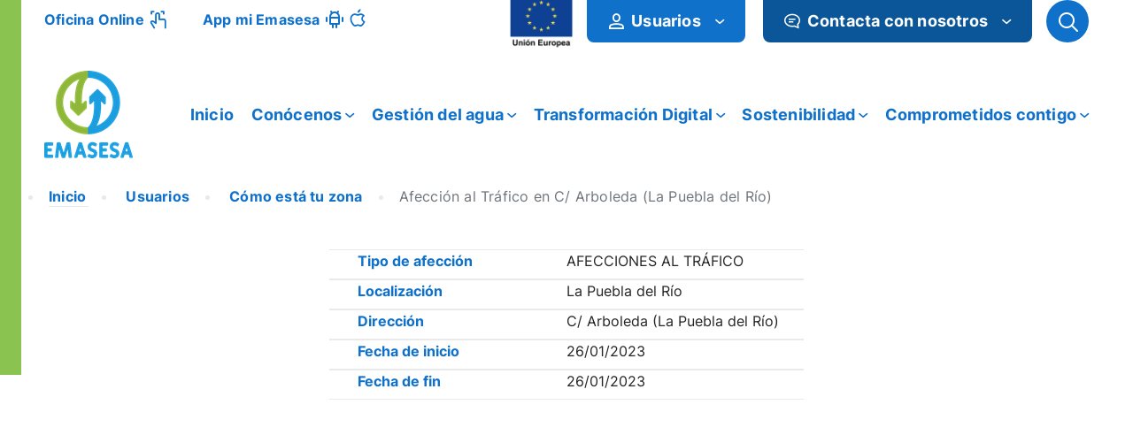

--- FILE ---
content_type: text/html;charset=utf8mb4
request_url: https://www.emasesa.com/programacion/afeccion-al-trafico-en-c-arboleda-la-puebla-del-rio/
body_size: 366990
content:
<!DOCTYPE html>
<!--[if !(IE 6) | !(IE 7) | !(IE 8)  ]><!-->
<html lang="es" class="no-js">
<!--<![endif]-->

<head>
	

	

	
	<meta charset="UTF-8" />
				<meta name="viewport" content="width=device-width, initial-scale=1, maximum-scale=5">
		<meta name="theme-color" content="#1ebbf0"/>	<link rel="profile" href="http://gmpg.org/xfn/11" />
			    <!-- PVC Template -->
    <script type="text/template" id="pvc-stats-view-template">
    <i class="pvc-stats-icon medium" aria-hidden="true"><svg xmlns="http://www.w3.org/2000/svg" version="1.0" viewBox="0 0 502 315" preserveAspectRatio="xMidYMid meet"><g transform="translate(0,332) scale(0.1,-0.1)" fill="" stroke="none"><path d="M2394 3279 l-29 -30 -3 -207 c-2 -182 0 -211 15 -242 39 -76 157 -76 196 0 15 31 17 60 15 243 l-3 209 -33 29 c-26 23 -41 29 -80 29 -41 0 -53 -5 -78 -31z"/><path d="M3085 3251 c-45 -19 -58 -50 -96 -229 -47 -217 -49 -260 -13 -295 52 -53 146 -42 177 20 16 31 87 366 87 410 0 70 -86 122 -155 94z"/><path d="M1751 3234 c-13 -9 -29 -31 -37 -50 -12 -29 -10 -49 21 -204 19 -94 39 -189 45 -210 14 -50 54 -80 110 -80 34 0 48 6 76 34 21 21 34 44 34 59 0 14 -18 113 -40 219 -37 178 -43 195 -70 221 -36 32 -101 37 -139 11z"/><path d="M1163 3073 c-36 -7 -73 -59 -73 -102 0 -56 133 -378 171 -413 34 -32 83 -37 129 -13 70 36 67 87 -16 290 -86 209 -89 214 -129 231 -35 14 -42 15 -82 7z"/><path d="M3689 3066 c-15 -9 -33 -30 -42 -48 -48 -103 -147 -355 -147 -375 0 -98 131 -148 192 -74 13 15 57 108 97 206 80 196 84 226 37 273 -30 30 -99 39 -137 18z"/><path d="M583 2784 c-38 -19 -67 -74 -58 -113 9 -42 211 -354 242 -373 16 -10 45 -18 66 -18 51 0 107 52 107 100 0 39 -1 41 -124 234 -80 126 -108 162 -133 173 -41 17 -61 16 -100 -3z"/><path d="M4250 2784 c-14 -9 -74 -91 -133 -183 -95 -150 -107 -173 -107 -213 0 -55 33 -94 87 -104 67 -13 90 8 211 198 130 202 137 225 78 284 -27 27 -42 34 -72 34 -22 0 -50 -8 -64 -16z"/><path d="M2275 2693 c-553 -48 -1095 -270 -1585 -649 -135 -104 -459 -423 -483 -476 -23 -49 -22 -139 2 -186 73 -142 361 -457 571 -626 285 -228 642 -407 990 -497 242 -63 336 -73 660 -74 310 0 370 5 595 52 535 111 1045 392 1455 803 122 121 250 273 275 326 19 41 19 137 0 174 -41 79 -309 363 -465 492 -447 370 -946 591 -1479 653 -113 14 -422 18 -536 8z m395 -428 c171 -34 330 -124 456 -258 112 -119 167 -219 211 -378 27 -96 24 -300 -5 -401 -72 -255 -236 -447 -474 -557 -132 -62 -201 -76 -368 -76 -167 0 -236 14 -368 76 -213 98 -373 271 -451 485 -162 444 86 934 547 1084 153 49 292 57 452 25z m909 -232 c222 -123 408 -262 593 -441 76 -74 138 -139 138 -144 0 -16 -233 -242 -330 -319 -155 -123 -309 -223 -461 -299 l-81 -41 32 46 c18 26 49 83 70 128 143 306 141 649 -6 957 -25 52 -61 116 -79 142 l-34 47 45 -20 c26 -10 76 -36 113 -56z m-2057 25 c-40 -58 -105 -190 -130 -263 -110 -324 -59 -707 132 -981 25 -35 42 -64 37 -64 -19 0 -241 119 -326 174 -188 122 -406 314 -532 468 l-58 71 108 103 c185 178 428 349 672 473 66 33 121 60 123 61 2 0 -10 -19 -26 -42z"/><path d="M2375 1950 c-198 -44 -350 -190 -395 -379 -18 -76 -8 -221 19 -290 114 -284 457 -406 731 -260 98 52 188 154 231 260 27 69 37 214 19 290 -38 163 -166 304 -326 360 -67 23 -215 33 -279 19z"/></g></svg></i>
	 <%= total_view %> total views	<% if ( today_view > 0 ) { %>
		<span class="views_today">,  <%= today_view %> views today</span>
	<% } %>
	</span>
	</script>
		    <meta name='robots' content='noindex, follow' />
	<style>img:is([sizes="auto" i], [sizes^="auto," i]) { contain-intrinsic-size: 3000px 1500px }</style>
	
	<!-- This site is optimized with the Yoast SEO Premium plugin v26.5 (Yoast SEO v26.5) - https://yoast.com/wordpress/plugins/seo/ -->
	<title>AfecciÃ³n al TrÃ¡fico en C/ Arboleda (La Puebla del RÃ­o) - Emasesa</title>
	<meta property="og:locale" content="es_ES" />
	<meta property="og:type" content="article" />
	<meta property="og:title" content="AfecciÃ³n al TrÃ¡fico en C/ Arboleda (La Puebla del RÃ­o) - Emasesa" />
	<meta property="og:url" content="/programacion/afeccion-al-trafico-en-c-arboleda-la-puebla-del-rio/" />
	<meta property="og:site_name" content="Emasesa" />
	<meta name="twitter:card" content="summary_large_image" />
	<script type="application/ld+json" class="yoast-schema-graph">{"@context":"https://schema.org","@graph":[{"@type":"WebPage","@id":"/programacion/afeccion-al-trafico-en-c-arboleda-la-puebla-del-rio/","url":"https://www.emasesa.com/programacion/afeccion-al-trafico-en-c-arboleda-la-puebla-del-rio/","name":"AfecciÃ³n al TrÃ¡fico en C/ Arboleda (La Puebla del RÃ­o) - Emasesa","isPartOf":{"@id":"https://www.emasesa.com/#website"},"datePublished":"2023-01-26T07:36:11+00:00","inLanguage":"es","potentialAction":[{"@type":"ReadAction","target":["https://www.emasesa.com/programacion/afeccion-al-trafico-en-c-arboleda-la-puebla-del-rio/"]}]},{"@type":"WebSite","@id":"https://www.emasesa.com/#website","url":"https://www.emasesa.com/","name":"Emasesa","description":"Empresa metropolitana de abastecimiento de agua de Sevilla","publisher":{"@id":"https://www.emasesa.com/#organization"},"potentialAction":[{"@type":"SearchAction","target":{"@type":"EntryPoint","urlTemplate":"https://www.emasesa.com/?s={search_term_string}"},"query-input":{"@type":"PropertyValueSpecification","valueRequired":true,"valueName":"search_term_string"}}],"inLanguage":"es"},{"@type":"Organization","@id":"https://www.emasesa.com/#organization","name":"Emasesa","url":"https://www.emasesa.com/","logo":{"@type":"ImageObject","inLanguage":"es","@id":"https://www.emasesa.com/#/schema/logo/image/","url":"https://www.emasesa.com/wp-content/uploads/2021/09/logo-emasesa-header.png","contentUrl":"https://www.emasesa.com/wp-content/uploads/2021/09/logo-emasesa-header.png","width":100,"height":114,"caption":"Emasesa"},"image":{"@id":"https://www.emasesa.com/#/schema/logo/image/"}}]}</script>
	<!-- / Yoast SEO Premium plugin. -->


<link rel='dns-prefetch' href='//code.jquery.com' />
<link rel='dns-prefetch' href='//cdnjs.cloudflare.com' />
<link rel='dns-prefetch' href='//fonts.googleapis.com' />
<link rel="alternate" type="application/rss+xml" title="Emasesa &raquo; Feed" href="https://www.emasesa.com/feed/" />
<link rel="alternate" type="application/rss+xml" title="Emasesa &raquo; Feed de los comentarios" href="https://www.emasesa.com/comments/feed/" />
<link rel="alternate" type="text/calendar" title="Emasesa &raquo; iCal Feed" href="https://www.emasesa.com/eventos/?ical=1" />
<link rel='stylesheet' id='sgr-css' href='https://www.emasesa.com/wp-content/plugins/simple-google-recaptcha/sgr.css' media='all' />
<link rel='stylesheet' id='tribe-events-pro-mini-calendar-block-styles-css' href='https://www.emasesa.com/wp-content/plugins/events-calendar-pro/build/css/tribe-events-pro-mini-calendar-block.css' media='all' />
<style id='classic-theme-styles-inline-css'>
/*! This file is auto-generated */
.wp-block-button__link{color:#fff;background-color:#32373c;border-radius:9999px;box-shadow:none;text-decoration:none;padding:calc(.667em + 2px) calc(1.333em + 2px);font-size:1.125em}.wp-block-file__button{background:#32373c;color:#fff;text-decoration:none}
</style>
<style id='safe-svg-svg-icon-style-inline-css'>
.safe-svg-cover{text-align:center}.safe-svg-cover .safe-svg-inside{display:inline-block;max-width:100%}.safe-svg-cover svg{fill:currentColor;height:100%;max-height:100%;max-width:100%;width:100%}

</style>
<link rel='stylesheet' id='image-hover-effects-css-css' href='https://www.emasesa.com/wp-content/plugins/mega-addons-for-visual-composer/css/ihover.css' media='all' />
<link rel='stylesheet' id='style-css-css' href='https://www.emasesa.com/wp-content/plugins/mega-addons-for-visual-composer/css/style.css' media='all' />
<link rel='stylesheet' id='font-awesome-latest-css' href='https://www.emasesa.com/wp-content/plugins/mega-addons-for-visual-composer/css/font-awesome/css/all.css' media='all' />
<link rel='stylesheet' id='a3-pvc-style-css' href='https://www.emasesa.com/wp-content/plugins/page-views-count/assets/css/style.min.css' media='all' />
<link rel='stylesheet' id='searchandfilter-css' href='https://www.emasesa.com/wp-content/plugins/search-filter/style.css' media='all' />
<link rel='stylesheet' id='cmplz-general-css' href='https://www.emasesa.com/wp-content/plugins/complianz-gdpr/assets/css/cookieblocker.min.css' media='all' />
<link rel='stylesheet' id='bootstrap_css-css' href='https://www.emasesa.com/wp-content/themes/dt-the7-child/assets/bootstrap/bootstrap.min.css' media='all' />
<link rel='stylesheet' id='parent-style-css' href='https://www.emasesa.com/wp-content/themes/dt-the7/style.css' media='all' />
<link rel='stylesheet' id='child-style-css' href='https://www.emasesa.com/wp-content/themes/dt-the7-child/emasesa.css' media='all' />
<link rel='stylesheet' id='emasesa-frontend-css-css' href='https://www.emasesa.com/wp-content/themes/dt-the7-child/emasesa-charts/assets/css/emasesa-frontend.css' media='all' />
<link rel='stylesheet' id='the7-font-css' href='https://www.emasesa.com/wp-content/themes/dt-the7/fonts/icomoon-the7-font/icomoon-the7-font.min.css' media='all' />
<link rel='stylesheet' id='em-video-css' href='https://www.emasesa.com/wp-content/themes/dt-the7-child/componentes/css/em_video.css' media='all' />
<link rel='stylesheet' id='a3pvc-css' href='//www.emasesa.com/wp-content/uploads/sass/pvc.min.css' media='all' />
<link rel='stylesheet' id='jquery-lazyloadxt-spinner-css-css' href='//www.emasesa.com/wp-content/plugins/a3-lazy-load/assets/css/jquery.lazyloadxt.spinner.css' media='all' />
<link rel='stylesheet' id='a3a3_lazy_load-css' href='//www.emasesa.com/wp-content/uploads/sass/a3_lazy_load.min.css' media='all' />
<link rel='stylesheet' id='dt-web-fonts-css' href='https://fonts.googleapis.com/css?family=Roboto:400,500,600,700%7COpen+Sans:400,600,700&#038;display=swap' media='all' />
<link rel='stylesheet' id='dt-main-css' href='https://www.emasesa.com/wp-content/themes/dt-the7/css/main.min.css' media='all' />
<style id='dt-main-inline-css'>
body #load {
  display: block;
  height: 100%;
  overflow: hidden;
  position: fixed;
  width: 100%;
  z-index: 9901;
  opacity: 1;
  visibility: visible;
  transition: all .35s ease-out;
}
.load-wrap {
  width: 100%;
  height: 100%;
  background-position: center center;
  background-repeat: no-repeat;
  text-align: center;
  display: -ms-flexbox;
  display: -ms-flex;
  display: flex;
  -ms-align-items: center;
  -ms-flex-align: center;
  align-items: center;
  -ms-flex-flow: column wrap;
  flex-flow: column wrap;
  -ms-flex-pack: center;
  -ms-justify-content: center;
  justify-content: center;
}
.load-wrap > svg {
  position: absolute;
  top: 50%;
  left: 50%;
  transform: translate(-50%,-50%);
}
#load {
  background: var(--the7-elementor-beautiful-loading-bg,#ffffff);
  --the7-beautiful-spinner-color2: var(--the7-beautiful-spinner-color,rgba(51,51,51,0.25));
}

</style>
<link rel='stylesheet' id='the7-custom-scrollbar-css' href='https://www.emasesa.com/wp-content/themes/dt-the7/lib/custom-scrollbar/custom-scrollbar.min.css' media='all' />
<link rel='stylesheet' id='the7-wpbakery-css' href='https://www.emasesa.com/wp-content/themes/dt-the7/css/wpbakery.min.css' media='all' />
<link rel='stylesheet' id='the7-css-vars-css' href='https://www.emasesa.com/wp-content/uploads/the7-css/css-vars.css' media='all' />
<link rel='stylesheet' id='dt-custom-css' href='https://www.emasesa.com/wp-content/uploads/the7-css/custom.css' media='all' />
<link rel='stylesheet' id='dt-media-css' href='https://www.emasesa.com/wp-content/uploads/the7-css/media.css' media='all' />
<link rel='stylesheet' id='the7-mega-menu-css' href='https://www.emasesa.com/wp-content/uploads/the7-css/mega-menu.css' media='all' />
<link rel='stylesheet' id='style-css' href='https://www.emasesa.com/wp-content/themes/dt-the7-child/style.css' media='all' />
<link rel='stylesheet' id='cita-previa-styles-css' href='https://www.emasesa.com/wp-content/plugins/emasesa-cita-previa-nuevo/css/cita-previa.css' media='all' />
<link rel='stylesheet' id='cita-previa-calendario-styles-css' href='https://www.emasesa.com/wp-content/plugins/emasesa-cita-previa-nuevo/css/calendario-emasesa.css' media='all' />
<link rel='stylesheet' id='jquery-ui-theme-new-css' href='https://cdnjs.cloudflare.com/ajax/libs/jqueryui/1.14.1/themes/ui-lightness/jquery-ui.min.css' media='all' />
<script src="https://www.emasesa.com/wp-includes/js/jquery/jquery.min.js" id="jquery-core-js"></script>
<script src="https://www.emasesa.com/wp-includes/js/jquery/jquery-migrate.min.js" id="jquery-migrate-js"></script>
<script id="sgr-js-extra">
var sgr = {"sgr_site_key":"6Lemg3waAAAAANMMRaMa9Qz5TiAwiDtfq0q9Ufvt"};
</script>
<script src="https://www.emasesa.com/wp-content/plugins/simple-google-recaptcha/sgr.js" id="sgr-js"></script>
<script src='https://www.emasesa.com/wp-content/plugins/the-events-calendar/common/build/js/underscore-before.js'></script>
<script src="https://www.emasesa.com/wp-includes/js/underscore.min.js" id="underscore-js"></script>
<script src='https://www.emasesa.com/wp-content/plugins/the-events-calendar/common/build/js/underscore-after.js'></script>
<script src="https://www.emasesa.com/wp-includes/js/backbone.min.js" id="backbone-js"></script>
<script id="a3-pvc-backbone-js-extra">
var pvc_vars = {"rest_api_url":"https:\/\/www.emasesa.com\/wp-json\/pvc\/v1","ajax_url":"https:\/\/www.emasesa.com\/wp-admin\/admin-ajax.php","security":"701559d7c8","ajax_load_type":"admin_ajax"};
</script>
<script src="https://www.emasesa.com/wp-content/plugins/page-views-count/assets/js/pvc.backbone.min.js" id="a3-pvc-backbone-js"></script>
<script id="dt-above-fold-js-extra">
var dtLocal = {"themeUrl":"https:\/\/www.emasesa.com\/wp-content\/themes\/dt-the7","passText":"To view this protected post, enter the password below:","moreButtonText":{"loading":"Loading...","loadMore":"Load more"},"postID":"70200","ajaxurl":"https:\/\/www.emasesa.com\/wp-admin\/admin-ajax.php","REST":{"baseUrl":"https:\/\/www.emasesa.com\/wp-json\/the7\/v1","endpoints":{"sendMail":"\/send-mail"}},"contactMessages":{"required":"One or more fields have an error. Please check and try again.","terms":"Please accept the privacy policy.","fillTheCaptchaError":"Please, fill the captcha."},"captchaSiteKey":"","ajaxNonce":"a57860969c","pageData":"","themeSettings":{"smoothScroll":"off","lazyLoading":false,"desktopHeader":{"height":0},"ToggleCaptionEnabled":"disabled","ToggleCaption":"Navigation","floatingHeader":{"showAfter":94,"showMenu":true,"height":60,"logo":{"showLogo":true,"html":"<img class=\" preload-me\" src=\"https:\/\/www.emasesa.com\/wp-content\/uploads\/2024\/03\/Logo_2024_100x99.png\" srcset=\"https:\/\/www.emasesa.com\/wp-content\/uploads\/2024\/03\/Logo_2024_100x99.png 100w, https:\/\/www.emasesa.com\/wp-content\/uploads\/2024\/03\/Logo_2024_100x99.png 100w\" width=\"100\" height=\"99\"   sizes=\"100px\" alt=\"Emasesa\" \/>","url":"https:\/\/www.emasesa.com\/"}},"topLine":{"floatingTopLine":{"logo":{"showLogo":false,"html":""}}},"mobileHeader":{"firstSwitchPoint":992,"secondSwitchPoint":778,"firstSwitchPointHeight":60,"secondSwitchPointHeight":60,"mobileToggleCaptionEnabled":"disabled","mobileToggleCaption":"Men\u00fa"},"stickyMobileHeaderFirstSwitch":{"logo":{"html":"<img class=\" preload-me\" src=\"https:\/\/www.emasesa.com\/wp-content\/uploads\/2024\/03\/Logo_2024_100x99.png\" srcset=\"https:\/\/www.emasesa.com\/wp-content\/uploads\/2024\/03\/Logo_2024_100x99.png 100w, https:\/\/www.emasesa.com\/wp-content\/uploads\/2024\/03\/Logo_2024_100x99.png 100w\" width=\"100\" height=\"99\"   sizes=\"100px\" alt=\"Emasesa\" \/>"}},"stickyMobileHeaderSecondSwitch":{"logo":{"html":"<img class=\" preload-me\" src=\"https:\/\/www.emasesa.com\/wp-content\/uploads\/2024\/03\/Logo_2024_100x99.png\" srcset=\"https:\/\/www.emasesa.com\/wp-content\/uploads\/2024\/03\/Logo_2024_100x99.png 100w, https:\/\/www.emasesa.com\/wp-content\/uploads\/2024\/03\/Logo_2024_100x99.png 100w\" width=\"100\" height=\"99\"   sizes=\"100px\" alt=\"Emasesa\" \/>"}},"sidebar":{"switchPoint":992},"boxedWidth":"1280px"},"VCMobileScreenWidth":"768"};
var dtShare = {"shareButtonText":{"facebook":"Share on Facebook","twitter":"Share on X","pinterest":"Pin it","linkedin":"Share on Linkedin","whatsapp":"Share on Whatsapp"},"overlayOpacity":"85"};
</script>
<script src="https://www.emasesa.com/wp-content/themes/dt-the7/js/above-the-fold.min.js" id="dt-above-fold-js"></script>
<script></script><link rel="https://api.w.org/" href="https://www.emasesa.com/wp-json/" /><link rel="alternate" title="JSON" type="application/json" href="https://www.emasesa.com/wp-json/wp/v2/programacion/70200" /><link rel='shortlink' href='https://www.emasesa.com/?p=70200' />
<link rel="alternate" title="oEmbed (JSON)" type="application/json+oembed" href="https://www.emasesa.com/wp-json/oembed/1.0/embed?url=https%3A%2F%2Fwww.emasesa.com%2Fprogramacion%2Fafeccion-al-trafico-en-c-arboleda-la-puebla-del-rio%2F" />
<link rel="alternate" title="oEmbed (XML)" type="text/xml+oembed" href="https://www.emasesa.com/wp-json/oembed/1.0/embed?url=https%3A%2F%2Fwww.emasesa.com%2Fprogramacion%2Fafeccion-al-trafico-en-c-arboleda-la-puebla-del-rio%2F&#038;format=xml" />
 <style> .ppw-ppf-input-container { background-color: !important; padding: px!important; border-radius: px!important; } .ppw-ppf-input-container div.ppw-ppf-headline { font-size: px!important; font-weight: !important; color: !important; } .ppw-ppf-input-container div.ppw-ppf-desc { font-size: px!important; font-weight: !important; color: !important; } .ppw-ppf-input-container label.ppw-pwd-label { font-size: px!important; font-weight: !important; color: !important; } div.ppwp-wrong-pw-error { font-size: px!important; font-weight: !important; color: #dc3232!important; background: !important; } .ppw-ppf-input-container input[type='submit'] { color: !important; background: !important; } .ppw-ppf-input-container input[type='submit']:hover { color: !important; background: !important; } .ppw-ppf-desc-below { font-size: px!important; font-weight: !important; color: !important; } </style>  <style> .ppw-form { background-color: !important; padding: px!important; border-radius: px!important; } .ppw-headline.ppw-pcp-pf-headline { font-size: px!important; font-weight: !important; color: !important; } .ppw-description.ppw-pcp-pf-desc { font-size: px!important; font-weight: !important; color: !important; } .ppw-pcp-pf-desc-above-btn { display: block; } .ppw-pcp-pf-desc-below-form { font-size: px!important; font-weight: !important; color: !important; } .ppw-input label.ppw-pcp-password-label { font-size: px!important; font-weight: !important; color: !important; } .ppw-form input[type='submit'] { color: !important; background: !important; } .ppw-form input[type='submit']:hover { color: !important; background: !important; } div.ppw-error.ppw-pcp-pf-error-msg { font-size: px!important; font-weight: !important; color: #dc3232!important; background: !important; } </style> <meta name="tec-api-version" content="v1"><meta name="tec-api-origin" content="https://www.emasesa.com"><link rel="alternate" href="https://www.emasesa.com/wp-json/tribe/events/v1/" />			<style>.cmplz-hidden {
					display: none !important;
				}</style>    <style>
        /* SOLO calendarios datepicker - Selectores ultra-especÃ­ficos */
        .ui-datepicker.ui-widget.ui-widget-content .ui-datepicker-header .ui-datepicker-prev,
        .ui-datepicker.ui-widget.ui-widget-content .ui-datepicker-header .ui-datepicker-next,
        .ui-datepicker-inline.ui-datepicker .ui-datepicker-header .ui-datepicker-prev,
        .ui-datepicker-inline.ui-datepicker .ui-datepicker-header .ui-datepicker-next {
            position: absolute !important;
            top: 2px !important;
            width: 1.8em !important;
            height: 1.8em !important;
            cursor: pointer !important;
            display: block !important;
            visibility: visible !important;
            border: 1px solid #ddd !important;
            background: #f6f6f6 !important;
            border-radius: 3px !important;
        }

        .ui-datepicker.ui-widget.ui-widget-content .ui-datepicker-header .ui-datepicker-prev,
        .ui-datepicker-inline.ui-datepicker .ui-datepicker-header .ui-datepicker-prev {
            left: 2px !important;
        }

        .ui-datepicker.ui-widget.ui-widget-content .ui-datepicker-header .ui-datepicker-next,
        .ui-datepicker-inline.ui-datepicker .ui-datepicker-header .ui-datepicker-next {
            right: 2px !important;
        }

        /* SOLO iconos dentro de calendarios datepicker */
        .ui-datepicker.ui-widget .ui-datepicker-header .ui-datepicker-prev span.ui-icon,
        .ui-datepicker.ui-widget .ui-datepicker-header .ui-datepicker-next span.ui-icon,
        .ui-datepicker-inline.ui-datepicker .ui-datepicker-header .ui-datepicker-prev span.ui-icon,
        .ui-datepicker-inline.ui-datepicker .ui-datepicker-header .ui-datepicker-next span.ui-icon {
            display: block !important;
            position: absolute !important;
            left: 50% !important;
            top: 50% !important;
            width: 16px !important;
            height: 16px !important;
            margin-left: -8px !important;
            margin-top: -8px !important;
            text-indent: -9999px !important;
            overflow: hidden !important;
            background: none !important;
        }

        /* TriÃ¡ngulos CSS SOLO para flechas de calendarios datepicker */
        .ui-datepicker.ui-widget .ui-datepicker-header .ui-datepicker-prev span.ui-icon-circle-triangle-w:after,
        .ui-datepicker-inline.ui-datepicker .ui-datepicker-header .ui-datepicker-prev span.ui-icon-circle-triangle-w:after {
            content: '' !important;
            position: absolute !important;
            left: 50% !important;
            top: 50% !important;
            margin-left: -3px !important;
            margin-top: -5px !important;
            width: 0 !important;
            height: 0 !important;
            border-top: 5px solid transparent !important;
            border-bottom: 5px solid transparent !important;
            border-right: 6px solid #555 !important;
            border-left: none !important;
        }

        .ui-datepicker.ui-widget .ui-datepicker-header .ui-datepicker-next span.ui-icon-circle-triangle-e:after,
        .ui-datepicker-inline.ui-datepicker .ui-datepicker-header .ui-datepicker-next span.ui-icon-circle-triangle-e:after {
            content: '' !important;
            position: absolute !important;
            left: 50% !important;
            top: 50% !important;
            margin-left: -3px !important;
            margin-top: -5px !important;
            width: 0 !important;
            height: 0 !important;
            border-top: 5px solid transparent !important;
            border-bottom: 5px solid transparent !important;
            border-left: 6px solid #555 !important;
            border-right: none !important;
        }

        /* Estados activos SOLO en calendarios datepicker */
        .ui-datepicker.ui-widget .ui-datepicker-header .ui-datepicker-prev:not(.ui-state-disabled),
        .ui-datepicker.ui-widget .ui-datepicker-header .ui-datepicker-next:not(.ui-state-disabled),
        .ui-datepicker-inline.ui-datepicker .ui-datepicker-header .ui-datepicker-prev:not(.ui-state-disabled),
        .ui-datepicker-inline.ui-datepicker .ui-datepicker-header .ui-datepicker-next:not(.ui-state-disabled) {
            opacity: 1 !important;
            cursor: pointer !important;
            border-color: #aaa !important;
            background: #e6e6e6 !important;
        }

        .ui-datepicker.ui-widget .ui-datepicker-header .ui-datepicker-prev:not(.ui-state-disabled) span.ui-icon-circle-triangle-w:after,
        .ui-datepicker-inline.ui-datepicker .ui-datepicker-header .ui-datepicker-prev:not(.ui-state-disabled) span.ui-icon-circle-triangle-w:after {
            border-right-color: #222 !important;
        }

        .ui-datepicker.ui-widget .ui-datepicker-header .ui-datepicker-next:not(.ui-state-disabled) span.ui-icon-circle-triangle-e:after,
        .ui-datepicker-inline.ui-datepicker .ui-datepicker-header .ui-datepicker-next:not(.ui-state-disabled) span.ui-icon-circle-triangle-e:after {
            border-left-color: #222 !important;
        }

        /* Estados desactivados SOLO en calendarios datepicker */
        .ui-datepicker.ui-widget .ui-datepicker-header .ui-datepicker-prev.ui-state-disabled,
        .ui-datepicker.ui-widget .ui-datepicker-header .ui-datepicker-next.ui-state-disabled,
        .ui-datepicker-inline.ui-datepicker .ui-datepicker-header .ui-datepicker-prev.ui-state-disabled,
        .ui-datepicker-inline.ui-datepicker .ui-datepicker-header .ui-datepicker-next.ui-state-disabled {
            opacity: 0.4 !important;
            cursor: default !important;
            pointer-events: none !important;
            border-color: #ddd !important;
            background: #f9f9f9 !important;
        }

        .ui-datepicker.ui-widget .ui-datepicker-header .ui-datepicker-prev.ui-state-disabled span.ui-icon-circle-triangle-w:after,
        .ui-datepicker-inline.ui-datepicker .ui-datepicker-header .ui-datepicker-prev.ui-state-disabled span.ui-icon-circle-triangle-w:after {
            border-right-color: #999 !important;
        }

        .ui-datepicker.ui-widget .ui-datepicker-header .ui-datepicker-next.ui-state-disabled span.ui-icon-circle-triangle-e:after,
        .ui-datepicker-inline.ui-datepicker .ui-datepicker-header .ui-datepicker-next.ui-state-disabled span.ui-icon-circle-triangle-e:after {
            border-left-color: #999 !important;
        }

        /* Hover SOLO en calendarios datepicker */
        .ui-datepicker.ui-widget .ui-datepicker-header .ui-datepicker-prev:not(.ui-state-disabled):hover,
        .ui-datepicker.ui-widget .ui-datepicker-header .ui-datepicker-next:not(.ui-state-disabled):hover,
        .ui-datepicker-inline.ui-datepicker .ui-datepicker-header .ui-datepicker-prev:not(.ui-state-disabled):hover,
        .ui-datepicker-inline.ui-datepicker .ui-datepicker-header .ui-datepicker-next:not(.ui-state-disabled):hover {
            background: #dadada !important;
            border-color: #999 !important;
        }

        .ui-datepicker.ui-widget .ui-datepicker-header .ui-datepicker-prev:not(.ui-state-disabled):hover span.ui-icon-circle-triangle-w:after,
        .ui-datepicker-inline.ui-datepicker .ui-datepicker-header .ui-datepicker-prev:not(.ui-state-disabled):hover span.ui-icon-circle-triangle-w:after {
            border-right-color: #000 !important;
        }

        .ui-datepicker.ui-widget .ui-datepicker-header .ui-datepicker-next:not(.ui-state-disabled):hover span.ui-icon-circle-triangle-e:after,
        .ui-datepicker-inline.ui-datepicker .ui-datepicker-header .ui-datepicker-next:not(.ui-state-disabled):hover span.ui-icon-circle-triangle-e:after {
            border-left-color: #000 !important;
        }

        /* Header SOLO en calendarios datepicker */
        .ui-datepicker.ui-widget .ui-datepicker-header,
        .ui-datepicker-inline.ui-datepicker .ui-datepicker-header {
            position: relative !important;
            padding: 0.2em 2.3em !important;
        }

        .ui-datepicker.ui-widget .ui-datepicker-title,
        .ui-datepicker-inline.ui-datepicker .ui-datepicker-title {
            text-align: center !important;
            line-height: 1.8em !important;
            margin: 0 !important;
        }
    </style>
<meta name="generator" content="Powered by WPBakery Page Builder - drag and drop page builder for WordPress."/>
<script type="text/javascript" id="the7-loader-script">
document.addEventListener("DOMContentLoaded", function(event) {
	var load = document.getElementById("load");
	if(!load.classList.contains('loader-removed')){
		var removeLoading = setTimeout(function() {
			load.className += " loader-removed";
		}, 300);
	}
});
</script>
		<link rel="icon" href="https://www.emasesa.com/wp-content/uploads/2024/03/Logo_2024_16x15.png" type="image/png" sizes="16x16"/><link rel="icon" href="https://www.emasesa.com/wp-content/uploads/2024/03/Logo_2024_32x31.png" type="image/png" sizes="32x32"/>		<style id="wp-custom-css">
			#ctf.emasesa-twitter .ctf-tweet-meta a {
  font-size: 0.875rem;
  color: black !important;
  font-weight:  700;

}

#ctf.emasesa-twitter .ctf-author-screenname {
  color: black !important;
  margin-left: 0;
  font-weight: 700;
}		</style>
		<noscript><style> .wpb_animate_when_almost_visible { opacity: 1; }</style></noscript><style id='the7-custom-inline-css' type='text/css'>
.sub-nav .menu-item i.fa,
.sub-nav .menu-item i.fas,
.sub-nav .menu-item i.far,
.sub-nav .menu-item i.fab {
	text-align: center;
	width: 1.25em;
}
</style>
	<!--<script id="Cookiebot" src="https://consent.cookiebot.com/uc.js" data-cbid="fe4f9edf-6827-4700-9c87-b2552db87091" data-blockingmode="auto" type="text/javascript"></script>-->
	<!--<script id="Cookiebot" src="https://consent.cookiebot.com/uc.js" data-cbid="f42cbdff-14f4-4a80-a751-4a68176e36a8" data-blockingmode="auto" type="text/javascript"></script>-->


			<script src="https://www.emasesa.com/wp-content/themes/dt-the7-child/assets/jquery.waypoints.js"></script>
		<script src="https://www.emasesa.com/wp-content/themes/dt-the7-child/assets/jquery.counterup.min.js"></script>
		<script src="https://www.emasesa.com/wp-content/themes/dt-the7-child/assets/Chart.min.js"></script>
	
		
				<meta name="twitter:image" content="https://www.emasesa.com" />
		<meta name="twitter:image:src" content="https://www.emasesa.com" />
	
</head>

<body data-cmplz=2 class="wp-singular programacion-template-default single single-programacion postid-70200 wp-embed-responsive wp-theme-dt-the7 wp-child-theme-dt-the7-child tribe-no-js theme-emasesa no-comments dt-responsive-on right-mobile-menu-close-icon ouside-menu-close-icon mobile-hamburger-close-bg-enable mobile-hamburger-close-bg-hover-enable  fade-medium-mobile-menu-close-icon fade-medium-menu-close-icon accent-gradient srcset-enabled btn-flat custom-btn-color custom-btn-hover-color phantom-sticky phantom-shadow-decoration phantom-custom-logo-on sticky-mobile-header top-header first-switch-logo-left first-switch-menu-right second-switch-logo-left second-switch-menu-right right-mobile-menu layzr-loading-on popup-message-style the7-ver-14.2.0 wpb-js-composer js-comp-ver-8.7.2 vc_responsive">
	<!-- The7 14.2.0 -->
<div id="load" class="spinner-loader">
	<div class="load-wrap"><style type="text/css">
    [class*="the7-spinner-animate-"]{
        animation: spinner-animation 1s cubic-bezier(1,1,1,1) infinite;
        x:46.5px;
        y:40px;
        width:7px;
        height:20px;
        fill:var(--the7-beautiful-spinner-color2);
        opacity: 0.2;
    }
    .the7-spinner-animate-2{
        animation-delay: 0.083s;
    }
    .the7-spinner-animate-3{
        animation-delay: 0.166s;
    }
    .the7-spinner-animate-4{
         animation-delay: 0.25s;
    }
    .the7-spinner-animate-5{
         animation-delay: 0.33s;
    }
    .the7-spinner-animate-6{
         animation-delay: 0.416s;
    }
    .the7-spinner-animate-7{
         animation-delay: 0.5s;
    }
    .the7-spinner-animate-8{
         animation-delay: 0.58s;
    }
    .the7-spinner-animate-9{
         animation-delay: 0.666s;
    }
    .the7-spinner-animate-10{
         animation-delay: 0.75s;
    }
    .the7-spinner-animate-11{
        animation-delay: 0.83s;
    }
    .the7-spinner-animate-12{
        animation-delay: 0.916s;
    }
    @keyframes spinner-animation{
        from {
            opacity: 1;
        }
        to{
            opacity: 0;
        }
    }
</style>
<svg width="75px" height="75px" xmlns="http://www.w3.org/2000/svg" viewBox="0 0 100 100" preserveAspectRatio="xMidYMid">
	<rect class="the7-spinner-animate-1" rx="5" ry="5" transform="rotate(0 50 50) translate(0 -30)"></rect>
	<rect class="the7-spinner-animate-2" rx="5" ry="5" transform="rotate(30 50 50) translate(0 -30)"></rect>
	<rect class="the7-spinner-animate-3" rx="5" ry="5" transform="rotate(60 50 50) translate(0 -30)"></rect>
	<rect class="the7-spinner-animate-4" rx="5" ry="5" transform="rotate(90 50 50) translate(0 -30)"></rect>
	<rect class="the7-spinner-animate-5" rx="5" ry="5" transform="rotate(120 50 50) translate(0 -30)"></rect>
	<rect class="the7-spinner-animate-6" rx="5" ry="5" transform="rotate(150 50 50) translate(0 -30)"></rect>
	<rect class="the7-spinner-animate-7" rx="5" ry="5" transform="rotate(180 50 50) translate(0 -30)"></rect>
	<rect class="the7-spinner-animate-8" rx="5" ry="5" transform="rotate(210 50 50) translate(0 -30)"></rect>
	<rect class="the7-spinner-animate-9" rx="5" ry="5" transform="rotate(240 50 50) translate(0 -30)"></rect>
	<rect class="the7-spinner-animate-10" rx="5" ry="5" transform="rotate(270 50 50) translate(0 -30)"></rect>
	<rect class="the7-spinner-animate-11" rx="5" ry="5" transform="rotate(300 50 50) translate(0 -30)"></rect>
	<rect class="the7-spinner-animate-12" rx="5" ry="5" transform="rotate(330 50 50) translate(0 -30)"></rect>
</svg></div>
</div>
	<div id="page" >
		<a class="skip-link screen-reader-text" href="#content">Skip to content</a>
		


<div class="masthead inline-header center widgets full-height shadow-decoration shadow-mobile-header-decoration small-mobile-menu-icon dt-parent-menu-clickable show-sub-menu-on-hover show-device-logo show-mobile-logo"     role="banner" style="display:none;">
</div>
        
    <header class="header-bar">

        
    </header>



</div>
<style>
    .header-space.sticky-space-off,
    .mobile-header-space{
        display:none !important;
        height: 0 !important;
    }
</style>

<div id="headerContainer" class="c-header--fixed">

        <header id="c-header" class="c-header">
	<div class="wf-wrap">
	    <div class="wf-container-main">
            <div class="c-header__top-bar">
                <nav class="c-header-top-bar__users">
                    <ul class="c-header-top-bar__apps">
                        <li>
                            <span class="u-d-flex-left">
                                <a href="https://www.emasesaonline.com/oficina-online/web/home/" target="_blank">Oficina Online </a>
                                <span class="c-header-top-bar-item__blue-icon icon-emasesa icon-touch"></span>
                            </span>
                        </li>
                        <li>
                            <span class="u-d-flex-left">
                                <a href="/contacta-con-nosotros/nuestros-canales-de-atencion/app-mi-emasesa/">App mi Emasesa</a> 
                                <span class="c-header-top-bar-item__blue-icon icon-emasesa icon-android"></span>
                                <span class="c-header-top-bar-item__blue-icon icon-emasesa icon-apple"></span>
                            </span></li>
                    </ul>
                </nav>
                <nav class="o-nav-wrap__content wrap-menu-usu   ario" aria-label="MenÃº usuario">
                    <!--Level 1-->
                    <ul class="o-nav usuarios-nav" role="menu" aria-hidden="false">
                        <li style="margin-right:15px;">
                            <a href="/sostenibilidad/proyectos/proyectos-cofinanciados-con-fondos-estructurales/" class="o-nav__link c-nav__link c-nav-link--usuarios" target="_BLANK">
                                <img src="/wp-content/uploads/2022/11/Logo_UnionEuropea.jpg" with="60" height="60" alt="Logo UE">
                            </a>
                        </li>
                        <li class="o-nav__item c-button c-button--header c-button--usuarios" role="menuitem"
                            aria-haspopup="true">
                            <span class="icon-emasesa icon-azul icon-white icon-user"></span>
                            <a href="/usuarios/" class="o-nav__link c-nav__link c-nav-link--usuarios">
                                <span class="c-button-header--mbl-text"> Usuarios </span>
                            </a>
                            <button class="js-abre-menu-usuarios icon-mbl icon-emasesa icon-white icon-chevron-down" aria-label="nav-menu"></button>
                            <!--Level 2-->
                            <button class="icon-emasesa icon-chevron-down icon-white icon-desk js-nav-usuarios" aria-label="nav-menu"></button>
                            <ul class="o-subnav c-subnav c-subnav--usuarios bg-usuarios js-menu-usuario" aria-hidden="true" role="menu">
                                <!--Nav Header-->
                                <div class="o-nav-wrap__header c-nav-wrap__header">
                                    <button class="c-nav__button c-nav__button--back js-mobile-users-back" aria-label="nav-menu">
                                        <span class="icon-emasesa icon-arrow-left icon-white"></span>
                                        <span class="sr-only">Volver al nivel anterior</span>
                                    </button>
                                    <p class="header-title"> <span class="icon-emasesa icon-white icon-user"></span> Usuarios</p>
                                    <button class="c-nav__button c-nav__button--close js-mobile-users-close" aria-label="nav-menu">
                                        <span class="icon-emasesa icon-close icon-white"></span>
                                        <span class="sr-only">Cerrar menÃº</span>
                                    </button>
                                </div>
                                <!--/.Nav Header-->
                                                            <li class="o-subnav__inner">
                                    <div class="o-subnav__list">
                                        <!-- columna 1 -->
                                        <div class="o-subnav__list-group">
                                            <ul class="o-subnav__list-group--list">
                                                                                                                                        <li class="o-subnav__item c-subnav__item" role="menuitem">
                                                                                                    <a href="https://www.emasesa.com/usuarios/como-esta-tu-zona/" class="o-subnav__link c-subnav__link">
                                                        CÃ³mo estÃ¡ tu zona                                                   
                                                    </a>
                                                                                                                                                        </li>
                                                                                                                                        <li class="o-subnav__item c-subnav__item" role="menuitem">
                                                                                                        <a href="https://www.emasesa.com/usuarios/contratar/" class="o-subnav__link c-subnav__link">Contratar</a>
                                                            <button class="js-nav-secondary icon-emasesa icon-chevron-right icon-white" data-menu="2" aria-label="nav-menu"></button>                                                   
                                                                                                                                                            
                                                        <ul class="o-subnav c-subnav c-subnav--third-level" role="menu" aria-hidden="true">
                                                                                                                        
                                                                    <li class="o-subnav__item c-subnav__item c-subnav--third-level--item"
                                                                        role="menuitem">
                                                                        <a href="https://www.emasesa.com/usuarios/contratar/contratar-agua/" class="o-subnav__link c-subnav__link">
                                                                            Contratar agua                                                                        </a>
                                                                    </li>                                                                                                                  
                                                                                                                        
                                                                    <li class="o-subnav__item c-subnav__item c-subnav--third-level--item"
                                                                        role="menuitem">
                                                                        <a href="https://www.emasesa.com/usuarios/contratar/cambiar-titularidad-de-un-contrato/" class="o-subnav__link c-subnav__link">
                                                                            Cambiar titularidad de un contrato                                                                        </a>
                                                                    </li>                                                                                                                  
                                                                                                                </ul> 
                                                                                                        </li>
                                                                                                                                        <li class="o-subnav__item c-subnav__item" role="menuitem">
                                                                                                        <a href="https://www.emasesa.com/usuarios/tu-factura/" class="o-subnav__link c-subnav__link">Tu factura</a>
                                                            <button class="js-nav-secondary icon-emasesa icon-chevron-right icon-white" data-menu="3" aria-label="nav-menu"></button>                                                   
                                                                                                                                                            
                                                        <ul class="o-subnav c-subnav c-subnav--third-level" role="menu" aria-hidden="true">
                                                                                                                        
                                                                    <li class="o-subnav__item c-subnav__item c-subnav--third-level--item"
                                                                        role="menuitem">
                                                                        <a href="https://www.emasesa.com/usuarios/tu-factura/pagar-tu-factura/" class="o-subnav__link c-subnav__link">
                                                                            Pagar tu factura                                                                        </a>
                                                                    </li>                                                                                                                  
                                                                                                                        
                                                                    <li class="o-subnav__item c-subnav__item c-subnav--third-level--item"
                                                                        role="menuitem">
                                                                        <a href="https://www.emasesa.com/usuarios/tu-factura/pasar-a-factura-y-comunicaciones-electronicas/" class="o-subnav__link c-subnav__link">
                                                                            Pasar a factura y comunicaciones electrÃ³nicas                                                                        </a>
                                                                    </li>                                                                                                                  
                                                                                                                        
                                                                    <li class="o-subnav__item c-subnav__item c-subnav--third-level--item"
                                                                        role="menuitem">
                                                                        <a href="https://www.emasesa.com/usuarios/tu-factura/entender-tu-factura/" class="o-subnav__link c-subnav__link">
                                                                            Entender tu factura                                                                        </a>
                                                                    </li>                                                                                                                  
                                                                                                                        
                                                                    <li class="o-subnav__item c-subnav__item c-subnav--third-level--item"
                                                                        role="menuitem">
                                                                        <a href="https://www.emasesa.com/usuarios/tu-factura/aportar-lectura-del-contador/" class="o-subnav__link c-subnav__link">
                                                                            Aportar lectura del contador                                                                        </a>
                                                                    </li>                                                                                                                  
                                                                                                                        
                                                                    <li class="o-subnav__item c-subnav__item c-subnav--third-level--item"
                                                                        role="menuitem">
                                                                        <a href="https://www.emasesa.com/usuarios/tu-factura/consultar-tu-factura-y-tu-consumo/" class="o-subnav__link c-subnav__link">
                                                                            Consultar tu factura y tu consumo                                                                        </a>
                                                                    </li>                                                                                                                  
                                                                                                                        
                                                                    <li class="o-subnav__item c-subnav__item c-subnav--third-level--item"
                                                                        role="menuitem">
                                                                        <a href="https://www.emasesa.com/usuarios/tu-factura/tarifas/" class="o-subnav__link c-subnav__link">
                                                                            Tarifas                                                                        </a>
                                                                    </li>                                                                                                                  
                                                                                                                </ul> 
                                                                                                        </li>
                                                                                                                                        <li class="o-subnav__item c-subnav__item" role="menuitem">
                                                                                                        <a href="https://www.emasesa.com/usuarios/gestiona-tus-contratos/" class="o-subnav__link c-subnav__link">Gestiona tus contratos</a>
                                                            <button class="js-nav-secondary icon-emasesa icon-chevron-right icon-white" data-menu="4" aria-label="nav-menu"></button>                                                   
                                                                                                                                                            
                                                        <ul class="o-subnav c-subnav c-subnav--third-level" role="menu" aria-hidden="true">
                                                                                                                        
                                                                    <li class="o-subnav__item c-subnav__item c-subnav--third-level--item"
                                                                        role="menuitem">
                                                                        <a href="https://www.emasesa.com/usuarios/gestiona-tus-contratos/actualizar-numero-de-habitantes/" class="o-subnav__link c-subnav__link">
                                                                            Actualizar nÃºmero de habitantes                                                                        </a>
                                                                    </li>                                                                                                                  
                                                                                                                        
                                                                    <li class="o-subnav__item c-subnav__item c-subnav--third-level--item"
                                                                        role="menuitem">
                                                                        <a href="https://www.emasesa.com/usuarios/gestiona-tus-contratos/cambiar-domiciliacion-bancaria/" class="o-subnav__link c-subnav__link">
                                                                            Cambiar domiciliaciÃ³n bancaria                                                                        </a>
                                                                    </li>                                                                                                                  
                                                                                                                        
                                                                    <li class="o-subnav__item c-subnav__item c-subnav--third-level--item"
                                                                        role="menuitem">
                                                                        <a href="https://www.emasesa.com/usuarios/gestiona-tus-contratos/cambiar-datos-de-contacto/" class="o-subnav__link c-subnav__link">
                                                                            Cambiar datos de contacto                                                                        </a>
                                                                    </li>                                                                                                                  
                                                                                                                        
                                                                    <li class="o-subnav__item c-subnav__item c-subnav--third-level--item"
                                                                        role="menuitem">
                                                                        <a href="https://www.emasesa.com/usuarios/gestiona-tus-contratos/dar-de-baja-un-contrato-de-agua/" class="o-subnav__link c-subnav__link">
                                                                            Dar de baja un contrato de agua                                                                        </a>
                                                                    </li>                                                                                                                  
                                                                                                                        
                                                                    <li class="o-subnav__item c-subnav__item c-subnav--third-level--item"
                                                                        role="menuitem">
                                                                        <a href="https://www.emasesa.com/usuarios/gestiona-tus-contratos/solicitar-permiso-de-vertidos/" class="o-subnav__link c-subnav__link">
                                                                            Solicitar permiso de vertidos                                                                        </a>
                                                                    </li>                                                                                                                  
                                                                                                                        
                                                                    <li class="o-subnav__item c-subnav__item c-subnav--third-level--item"
                                                                        role="menuitem">
                                                                        <a href="https://www.emasesa.com/usuarios/tu-factura/pasar-a-factura-y-comunicaciones-electronicas/" class="o-subnav__link c-subnav__link">
                                                                            Solicita comunicaciones por correo electrÃ³nico                                                                        </a>
                                                                    </li>                                                                                                                  
                                                                                                                </ul> 
                                                                                                        </li>
                                                                                                                                        <li class="o-subnav__item c-subnav__item" role="menuitem">
                                                                                                        <a href="https://www.emasesa.com/usuarios/tarifa-social-y-ayudas/" class="o-subnav__link c-subnav__link">Tarifa social y ayudas</a>
                                                            <button class="js-nav-secondary icon-emasesa icon-chevron-right icon-white" data-menu="5" aria-label="nav-menu"></button>                                                   
                                                                                                                                                            
                                                        <ul class="o-subnav c-subnav c-subnav--third-level" role="menu" aria-hidden="true">
                                                                                                                        
                                                                    <li class="o-subnav__item c-subnav__item c-subnav--third-level--item"
                                                                        role="menuitem">
                                                                        <a href="https://www.emasesa.com/usuarios/tarifa-social-y-ayudas/tarifa-social/" class="o-subnav__link c-subnav__link">
                                                                            Tarifa social                                                                        </a>
                                                                    </li>                                                                                                                  
                                                                                                                        
                                                                    <li class="o-subnav__item c-subnav__item c-subnav--third-level--item"
                                                                        role="menuitem">
                                                                        <a href="https://www.emasesa.com/usuarios/tarifa-social-y-ayudas/individualizacion-de-contadores/" class="o-subnav__link c-subnav__link">
                                                                            IndividualizaciÃ³n de contadores                                                                        </a>
                                                                    </li>                                                                                                                  
                                                                                                                        
                                                                    <li class="o-subnav__item c-subnav__item c-subnav--third-level--item"
                                                                        role="menuitem">
                                                                        <a href="https://www.emasesa.com/usuarios/tarifa-social-y-ayudas/otras-ayudas/" class="o-subnav__link c-subnav__link">
                                                                            Otras ayudas                                                                        </a>
                                                                    </li>                                                                                                                  
                                                                                                                </ul> 
                                                                                                        </li>
                                                                                                                                        <li class="o-subnav__item c-subnav__item" role="menuitem">
                                                                                                    <a href="https://www.emasesa.com/usuarios/telelectura/" class="o-subnav__link c-subnav__link">
                                                        Telelectura                                                   
                                                    </a>
                                                                                                                                                        </li>
                                                                                                                                        <li class="o-subnav__item c-subnav__item" role="menuitem">
                                                                                                    <a href="https://www.emasesa.com/usuarios/seguridad-digital-en-emasesa-cuidamos-tu-agua-protegemos-tus-datos/" class="o-subnav__link c-subnav__link">
                                                        Seguridad Digital en EMASESA                                                   
                                                    </a>
                                                                                                                                                        </li>
                                                                                                                                        <li class="o-subnav__item c-subnav__item" role="menuitem">
                                                                                                        <a href="https://www.emasesa.com/usuarios/informacion-practica/" class="o-subnav__link c-subnav__link">InformaciÃ³n prÃ¡ctica</a>
                                                            <button class="js-nav-secondary icon-emasesa icon-chevron-right icon-white" data-menu="8" aria-label="nav-menu"></button>                                                   
                                                                                                                                                            
                                                        <ul class="o-subnav c-subnav c-subnav--third-level" role="menu" aria-hidden="true">
                                                                                                                        
                                                                    <li class="o-subnav__item c-subnav__item c-subnav--third-level--item"
                                                                        role="menuitem">
                                                                        <a href="https://www.emasesa.com/usuarios/informacion-practica/preguntas-frecuentes/" class="o-subnav__link c-subnav__link">
                                                                            Preguntas frecuentes                                                                        </a>
                                                                    </li>                                                                                                                  
                                                                                                                        
                                                                    <li class="o-subnav__item c-subnav__item c-subnav--third-level--item"
                                                                        role="menuitem">
                                                                        <a href="https://www.emasesa.com/usuarios/informacion-practica/derechos-de-los-usuarios/" class="o-subnav__link c-subnav__link">
                                                                            Derechos de los usuarios                                                                        </a>
                                                                    </li>                                                                                                                  
                                                                                                                        
                                                                    <li class="o-subnav__item c-subnav__item c-subnav--third-level--item"
                                                                        role="menuitem">
                                                                        <a href="https://www.emasesa.com/usuarios/informacion-practica/normativa-del-servicio/" class="o-subnav__link c-subnav__link">
                                                                            Normativa del servicio                                                                        </a>
                                                                    </li>                                                                                                                  
                                                                                                                        
                                                                    <li class="o-subnav__item c-subnav__item c-subnav--third-level--item"
                                                                        role="menuitem">
                                                                        <a href="https://www.emasesa.com/usuarios/informacion-practica/normativa-tecnica/" class="o-subnav__link c-subnav__link">
                                                                            Normativa tÃ©cnica                                                                        </a>
                                                                    </li>                                                                                                                  
                                                                                                                        
                                                                    <li class="o-subnav__item c-subnav__item c-subnav--third-level--item"
                                                                        role="menuitem">
                                                                        <a href="https://www.emasesa.com/usuarios/informacion-practica/glosario-tecnico/" class="o-subnav__link c-subnav__link">
                                                                            Glosario tÃ©cnico                                                                        </a>
                                                                    </li>                                                                                                                  
                                                                                                                </ul> 
                                                                                                        </li>
                                                                                                                                    </ul>
                                        </div>
                                    </div>
                                </li>
                            </ul>
                            <!--first level -->
                        </li>
                        <!--/.Level 2-->

                        <li class="o-nav__item  c-button c-button--header c-button--contacto" role="menuitem"
                            aria-haspopup="true">
                            <span class="icon-emasesa icon-contact icon-white"></span>
                            <a href="/contacta-con-nosotros/" class="o-nav__link c-nav__link c-nav-link--usuarios"> <span class="c-button-header--mbl-text"> Contacta con nosotros </span>
                            </a>                        
                            <button class="js-abre-menu-contacto icon-mbl icon-emasesa icon-white icon-chevron-down" aria-label="nav-menu"></button>
                            <button class="icon-emasesa icon-chevron-down icon-white icon-desk js-nav-contacto" aria-label="nav-menu"></button>
                            <ul class="o-subnav c-subnav bg-contacto c-subnav--contacto js-menu-contacto" aria-hidden="true" role="menu">
                
                                <!--Nav Header-->
                                <div class="o-nav-wrap__header wrap-header-contacto c-nav-wrap__header">
                                    <button class="c-nav__button c-nav__button--back js-mobile-contact-back" aria-label="nav-menu">
                                        <span class="icon-emasesa icon-arrow-left icon-white"></span>
                                        <span class="sr-only">Volver al nivel anterior</span>
                                    </button>
                                    <p class="header-title"> <span class="icon-emasesa icon-contact icon-white"></span> Contacta con nosotros</p>
                                    <button class="c-nav__button c-nav__button--close js-mobile-contact-close" aria-label="nav-menu">
                                        <span class="icon-emasesa icon-close icon-white"></span>
                                        <span class="sr-only">Cerrar menÃº</span>
                                    </button>
                                </div>
                                <!--/.Nav Header-->
                                
                                                                <li class="o-subnav__inner o-subnav__inner--contacto">
                                    <div class="o-subnav__list">
                                        <!-- columna 1 -->
                                        <div class="o-subnav__list-group">
                                            <ul class="o-subnav__list-group--list">
                                                                                                                                    <li class="o-subnav__item c-subnav__item" role="menuitem">
                                                                                                            <a href="https://www.emasesa.com/contacta-con-nosotros/tienes-alguna-duda/" class="o-subnav__link c-subnav__link">Â¿Tienes alguna duda?</a>
                                                                                                    </li>
                                                                                                                                            <li class="o-subnav__item c-subnav__item" role="menuitem">
                                                                                                            <a href="https://www.emasesa.com/contacta-con-nosotros/nuestros-canales-de-atencion/" class="o-subnav__link c-subnav__link">Nuestros canales de atenciÃ³n</a>
                                                        <button class="js-nav-secondary icon-emasesa icon-chevron-right icon-white" data-menu="2" aria-label="nav-menu"></button>
                                                        <ul class="o-subnav c-subnav c-subnav--third-level-contact c-subnav--third-level" role="menu" aria-hidden="true">
                                                                                                                            <li class="o-subnav__item c-subnav__item c-subnav--third-level--item">
                                                                    <a href="https://www.emasesa.com/contacta-con-nosotros/nuestros-canales-de-atencion/oficina-online/"  class="o-subnav__link c-subnav__link">Oficina Online</a>
                                                                </li>
                                                                                                                            <li class="o-subnav__item c-subnav__item c-subnav--third-level--item">
                                                                    <a href="https://www.emasesa.com/contacta-con-nosotros/nuestros-canales-de-atencion/app-mi-emasesa/"  class="o-subnav__link c-subnav__link">App Mi Emasesa</a>
                                                                </li>
                                                                                                                            <li class="o-subnav__item c-subnav__item c-subnav--third-level--item">
                                                                    <a href="https://www.emasesa.com/contacta-con-nosotros/nuestros-canales-de-atencion/contacta-por-via-telefonica/"  class="o-subnav__link c-subnav__link">Contacta por vÃ­a telefÃ³nica</a>
                                                                </li>
                                                                                                                            <li class="o-subnav__item c-subnav__item c-subnav--third-level--item">
                                                                    <a href="https://www.emasesa.com/contacta-con-nosotros/nuestros-canales-de-atencion/servicio-whatsapp-010/"  class="o-subnav__link c-subnav__link">Servicio Whatsapp 010</a>
                                                                </li>
                                                                                                                            <li class="o-subnav__item c-subnav__item c-subnav--third-level--item">
                                                                    <a href="https://www.emasesa.com/contacta-con-nosotros/nuestros-canales-de-atencion/buzon-de-sugerencias/"  class="o-subnav__link c-subnav__link">BuzÃ³n de sugerencias</a>
                                                                </li>
                                                                                                                            <li class="o-subnav__item c-subnav__item c-subnav--third-level--item">
                                                                    <a href="https://www.emasesa.com/contacta-con-nosotros/nuestros-canales-de-atencion/buzon-consultas/"  class="o-subnav__link c-subnav__link">BuzÃ³n de consultas</a>
                                                                </li>
                                                                                                                            <li class="o-subnav__item c-subnav__item c-subnav--third-level--item">
                                                                    <a href="https://www.emasesa.com/contacta-con-nosotros/nuestros-canales-de-atencion/buzon-de-reclamaciones/"  class="o-subnav__link c-subnav__link">BuzÃ³n de reclamaciones</a>
                                                                </li>
                                                                                                                            <li class="o-subnav__item c-subnav__item c-subnav--third-level--item">
                                                                    <a href="https://www.emasesa.com/contacta-con-nosotros/nuestros-canales-de-atencion/puntos-de-atencion-ciudadana/"  class="o-subnav__link c-subnav__link">Puntos de atenciÃ³n ciudadana</a>
                                                                </li>
                                                                                                                    </ul>
                                                                                                    </li>
                                                                                                                                            <li class="o-subnav__item c-subnav__item" role="menuitem">
                                                                                                            <a href="https://www.emasesa.com/contacta-con-nosotros/cita-previa/" class="o-subnav__link c-subnav__link">Cita previa</a>
                                                        <button class="js-nav-secondary icon-emasesa icon-chevron-right icon-white" data-menu="3" aria-label="nav-menu"></button>
                                                        <ul class="o-subnav c-subnav c-subnav--third-level-contact c-subnav--third-level" role="menu" aria-hidden="true">
                                                                                                                            <li class="o-subnav__item c-subnav__item c-subnav--third-level--item">
                                                                    <a href="https://www.emasesa.com/contacta-con-nosotros/cita-previa/solicita-cita-previa/"  class="o-subnav__link c-subnav__link">Solicita cita previa</a>
                                                                </li>
                                                                                                                            <li class="o-subnav__item c-subnav__item c-subnav--third-level--item">
                                                                    <a href="https://www.emasesa.com/contacta-con-nosotros/cita-previa/consulta-tu-cita-previa/"  class="o-subnav__link c-subnav__link">Consulta tu cita previa</a>
                                                                </li>
                                                                                                                            <li class="o-subnav__item c-subnav__item c-subnav--third-level--item">
                                                                    <a href="https://www.emasesa.com/contacta-con-nosotros/cita-previa/anula-tu-cita-previa/"  class="o-subnav__link c-subnav__link">Anula tu cita previa</a>
                                                                </li>
                                                                                                                    </ul>
                                                                                                    </li>
                                                                                                                                            <li class="o-subnav__item c-subnav__item" role="menuitem">
                                                                                                            <a href="/contacta-con-nosotros/nuestros-canales-de-atencion/buzon-de-consultas/" class="o-subnav__link c-subnav__link">Realiza una consulta</a>
                                                                                                    </li>
                                                                                                                                            <li class="o-subnav__item c-subnav__item" role="menuitem">
                                                                                                            <a href="https://www.emasesa.com/contacta-con-nosotros/reporta-una-incidencia/" class="o-subnav__link c-subnav__link">Reporta una incidencia</a>
                                                                                                    </li>
                                                                                                                                            <li class="o-subnav__item c-subnav__item" role="menuitem">
                                                                                                            <a href="https://www.emasesa.com/contacta-con-nosotros/comunica-un-fraude/" class="o-subnav__link c-subnav__link">Comunica un fraude</a>
                                                                                                    </li>
                                                                                                                                            <li class="o-subnav__item c-subnav__item" role="menuitem">
                                                                                                            <a href="https://www.emasesa.com/contacta-con-nosotros/defensor-del-usuario/" class="o-subnav__link c-subnav__link">Defensor del Usuario</a>
                                                        <button class="js-nav-secondary icon-emasesa icon-chevron-right icon-white" data-menu="7" aria-label="nav-menu"></button>
                                                        <ul class="o-subnav c-subnav c-subnav--third-level-contact c-subnav--third-level" role="menu" aria-hidden="true">
                                                                                                                            <li class="o-subnav__item c-subnav__item c-subnav--third-level--item">
                                                                    <a href="https://www.emasesa.com/contacta-con-nosotros/defensor-del-usuario/quien-es/"  class="o-subnav__link c-subnav__link">Â¿QuiÃ©n es?</a>
                                                                </li>
                                                                                                                            <li class="o-subnav__item c-subnav__item c-subnav--third-level--item">
                                                                    <a href="https://www.emasesa.com/contacta-con-nosotros/defensor-del-usuario/como-y-cuando-acudir-al-defensor-del-usuario/"  class="o-subnav__link c-subnav__link">Â¿CÃ³mo y cuÃ¡ndo acudir al Defensor del Usuario?</a>
                                                                </li>
                                                                                                                            <li class="o-subnav__item c-subnav__item c-subnav--third-level--item">
                                                                    <a href="https://www.emasesa.com/contacta-con-nosotros/defensor-del-usuario/contacta-con-el-defensor-del-usuario/"  class="o-subnav__link c-subnav__link">Contacta con el Defensor del Usuario</a>
                                                                </li>
                                                                                                                            <li class="o-subnav__item c-subnav__item c-subnav--third-level--item">
                                                                    <a href="https://www.emasesa.com/contacta-con-nosotros/defensor-del-usuario/preguntas-frecuentes-sobre-el-defensor-del-usuario/"  class="o-subnav__link c-subnav__link">Preguntas frecuentes sobre el Defensor del Usuario</a>
                                                                </li>
                                                                                                                    </ul>
                                                                                                    </li>
                                                                                                                                            </ul>
                                        </div>
                                    </div>
                                </li>
                            </ul>
                        </li>

                        <li class="c-nav-list__item js-search-animate c-search-animate__open hide-search-mbl lupa-element" role="menuitem" aria-haspopup="false" tabindex="-1">
                            <a class="c-nav-list-item__search-button" href="javascript:void(0);" aria-label="Search">
                                <i class="icon-emasesa icon-search icon-white"></i>
                            </a>
                        </li>
                    </ul>
                </nav>
        </div>
        <div class="c-header-main">
            <!-- icono menÃº mobile -->
            <div class="u-show-mobile">
                <div class="c-header__menu-mobile">
                    <a href="#" class="js-nav-open">
                        <span class="icon-emasesa icon-menu"></span>
                        <span class="u-show-mobile c-header__text--mobile">MenÃº</span>
                    </a>
                </div>
            </div>
            <div class="c-header-main__logos">
                <a class="c-header-main__logos--link" href="https://www.emasesa.com/">
                    <img src="/wp-content/uploads/2024/03/Logo_2024_100x99.png" width="100%" height="100%" alt="Logo EMASESA. Ir a la pÃ¡gina de inicio">
                </a>
            </div>
            
            <a class="c-nav-list-item__search-button js-search-animate c-search-animate__open hide-search-desk" href="javascript:void(0);" aria-label="search" >
                    <span class="icon-emasesa icon-search icon-blue"></span>
                    <span class="u-show-mobile c-header__text--mobile">Buscador</span>
            </a>

            <div class="c-header-main__subwrapper">
                                       
                <!-- AQUÃ COMPONENTE NAVEGACIÃ“N -->
                <nav class="c-header-main__menu" aria-label="NavegaciÃ³n principal">

                    <!--Nav Wrapper-->
                    <div class="o-nav-wrap c-nav-wrap">
                        <!--Nav Header-->
                        <div class="o-nav-wrap__header c-nav-wrap__header">
                            <button class="c-nav__button c-nav__button--back js-nav-back" aria-label="nav-menu">
                                <span class="icon-emasesa icon-arrow-left"></span>
                                <span class="sr-only">Volver al nivel anterior</span></button>
                            <button class="c-nav__button c-nav__button--close js-nav-close" aria-label="nav-menu">
                                <span class="icon-emasesa icon-close"></span>
                                <span class="sr-only">Cerrar menÃº</span></button>
                        </div>
                        <!--/.Nav Header-->

                        <!--Nav-->
                        <nav class="o-nav-wrap__content" aria-label="MenÃº principal">
                        <ul class="o-nav o-nav-principal js-nav" role="menu" aria-hidden="false">
						<li class="o-nav__item c-nav__item principal-item " role="menuitem">
									<a href="/" class="o-nav__link c-nav__link">Inicio</a>
							</li>
						</li>
								<li class="o-nav__item c-nav__item principal-item " role="menuitem" aria-haspopup="true">
									<a href="https://www.emasesa.com/conocenos/" class="o-nav__link c-nav__link pe-1">ConÃ³cenos</a>
								<button class="icon-emasesa icon-desk js-nav-next icon-chevron-down" data-menu="1" aria-label="nav-menu"></button>
								<ul class="o-subnav c-subnav c-subnav--first-level" aria-hidden="true" role="menu">
				<li class=" o-subnav__inner">
					<div class="o-subnav__list">
						<div class="o-subnav__list-group">
							<ul class="o-subnav__list-group--list">

																	<li class=" o-subnav__item c-subnav__item" role="menuitem">
																						<a href="https://www.emasesa.com/conocenos/sobre-emasesa/" class="o-subnav__link c-subnav__link pe-1">Sobre EMASESA</a>
																						<button class="icon-emasesa icon-chevron-right icon-desk js-nav-secondary" data-menu="10" aria-label="nav-menu"></button>
																					<ul class="o-subnav c-subnav c-subnav--third-level" role="menu" aria-hidden="false">
																							
													<li class=" o-subnav__item c-subnav__item c-subnav--third-level--item" role="menuitem">
																													<a href="https://www.emasesa.com/conocenos/sobre-emasesa/quienes-somos/" class="o-subnav__link c-subnav__link"> Â¿QuiÃ©nes somos? </a>
																											</li>

												
													<li class=" o-subnav__item c-subnav__item c-subnav--third-level--item" role="menuitem">
																													<a href="https://www.emasesa.com/conocenos/sobre-emasesa/historia/" class="o-subnav__link c-subnav__link"> Historia </a>
																											</li>

												
													<li class=" o-subnav__item c-subnav__item c-subnav--third-level--item" role="menuitem">
																													<a href="https://www.emasesa.com/conocenos/sobre-emasesa/poblaciones-abastecidas/" class="o-subnav__link c-subnav__link"> Poblaciones abastecidas </a>
																											</li>

												
													<li class=" o-subnav__item c-subnav__item c-subnav--third-level--item" role="menuitem">
																													<a href="https://www.emasesa.com/conocenos/sobre-emasesa/emasesa-en-cifras/" class="o-subnav__link c-subnav__link"> EMASESA en cifras </a>
																											</li>

												
													<li class=" o-subnav__item c-subnav__item c-subnav--third-level--item" role="menuitem">
																													<a href="https://www.emasesa.com/conocenos/sobre-emasesa/emasesa-50-anos-de-una-historia-en-comun/" class="o-subnav__link c-subnav__link"> Emasesa, 50 aÃ±os de una historia en comÃºn </a>
																											</li>

																																	</ul>
									</li>

																										<li class=" o-subnav__item c-subnav__item" role="menuitem">
																						<a href="https://www.emasesa.com/conocenos/nuestra-estrategia/" class="o-subnav__link c-subnav__link pe-1">Nuestra estrategia</a>
																						<button class="icon-emasesa icon-chevron-right icon-desk js-nav-secondary" data-menu="11" aria-label="nav-menu"></button>
																					<ul class="o-subnav c-subnav c-subnav--third-level" role="menu" aria-hidden="false">
																							
													<li class=" o-subnav__item c-subnav__item c-subnav--third-level--item" role="menuitem">
																													<a href="https://www.emasesa.com/conocenos/nuestra-estrategia/mision-vision-y-valores/" class="o-subnav__link c-subnav__link"> MisiÃ³n, visiÃ³n y valores </a>
																											</li>

												
													<li class=" o-subnav__item c-subnav__item c-subnav--third-level--item" role="menuitem">
																													<a href="https://www.emasesa.com/conocenos/nuestra-estrategia/plan-emasesa-2030/" class="o-subnav__link c-subnav__link"> Plan EMASESA 2030 </a>
																											</li>

																																	</ul>
									</li>

																										<li class=" o-subnav__item c-subnav__item" role="menuitem">
																						<a href="https://www.emasesa.com/conocenos/nuestro-equipo/" class="o-subnav__link c-subnav__link pe-1">Nuestro equipo</a>
																						<button class="icon-emasesa icon-chevron-right icon-desk js-nav-secondary" data-menu="12" aria-label="nav-menu"></button>
																					<ul class="o-subnav c-subnav c-subnav--third-level" role="menu" aria-hidden="false">
																							
													<li class=" o-subnav__item c-subnav__item c-subnav--third-level--item" role="menuitem">
																													<a href="https://www.emasesa.com/conocenos/nuestro-equipo/valores-para-un-servicio-publico/" class="o-subnav__link c-subnav__link"> Valores para un servicio pÃºblico </a>
																											</li>

												
													<li class=" o-subnav__item c-subnav__item c-subnav--third-level--item" role="menuitem">
																													<a href="https://www.emasesa.com/conocenos/nuestro-equipo/igualdad-y-corresponsabilidad/" class="o-subnav__link c-subnav__link"> La Igualdad en EMASESA </a>
																											</li>

												
													<li class=" o-subnav__item c-subnav__item c-subnav--third-level--item" role="menuitem">
																													<a href="https://www.emasesa.com/conocenos/nuestro-equipo/formacion-continua/" class="o-subnav__link c-subnav__link"> FormaciÃ³n continua </a>
																											</li>

												
													<li class=" o-subnav__item c-subnav__item c-subnav--third-level--item" role="menuitem">
																													<a href="https://www.emasesa.com/conocenos/nuestro-equipo/prevencion-emasesa-saludable/" class="o-subnav__link c-subnav__link"> PrevenciÃ³n â€“ EMASESA saludable </a>
																											</li>

												
													<li class=" o-subnav__item c-subnav__item c-subnav--third-level--item" role="menuitem">
																													<a href="https://www.emasesa.com/conocenos/nuestro-equipo/transformacion-cultural/" class="o-subnav__link c-subnav__link"> TransformaciÃ³n Cultural </a>
																											</li>

																																	</ul>
									</li>

																										<li class=" o-subnav__item c-subnav__item" role="menuitem">
																						<a href="https://www.emasesa.com/conocenos/organizacion-y-gestion-publica/" class="o-subnav__link c-subnav__link pe-1">OrganizaciÃ³n y gestiÃ³n pÃºblica</a>
																						<button class="icon-emasesa icon-chevron-right icon-desk js-nav-secondary" data-menu="13" aria-label="nav-menu"></button>
																					<ul class="o-subnav c-subnav c-subnav--third-level" role="menu" aria-hidden="false">
																							
													<li class=" o-subnav__item c-subnav__item c-subnav--third-level--item" role="menuitem">
																													<a href="https://www.emasesa.com/conocenos/organizacion-y-gestion-publica/objeto-social-estatutos-datos-juridicos-y-financieros/" class="o-subnav__link c-subnav__link"> Objeto social, estatutos, datos jurÃ­dicos y financieros </a>
																											</li>

												
													<li class=" o-subnav__item c-subnav__item c-subnav--third-level--item" role="menuitem">
																													<a href="https://www.emasesa.com/conocenos/organizacion-y-gestion-publica/estructura/" class="o-subnav__link c-subnav__link"> Estructura </a>
																											</li>

												
													<li class=" o-subnav__item c-subnav__item c-subnav--third-level--item" role="menuitem">
																													<a href="https://www.emasesa.com/conocenos/organizacion-y-gestion-publica/accionistas-de-emasesa/" class="o-subnav__link c-subnav__link"> Accionistas de EMASESA </a>
																											</li>

												
													<li class=" o-subnav__item c-subnav__item c-subnav--third-level--item" role="menuitem">
																													<a href="https://www.emasesa.com/conocenos/organizacion-y-gestion-publica/representacion-sectorial/" class="o-subnav__link c-subnav__link"> RepresentaciÃ³n sectorial </a>
																											</li>

																																	</ul>
									</li>

																										<li class=" o-subnav__item c-subnav__item" role="menuitem">
																						<a href="https://www.emasesa.com/conocenos/portal-de-transparencia/" class="o-subnav__link c-subnav__link pe-1">Portal de transparencia</a>
																						<button class="icon-emasesa icon-chevron-right icon-desk js-nav-secondary" data-menu="14" aria-label="nav-menu"></button>
																					<ul class="o-subnav c-subnav c-subnav--third-level" role="menu" aria-hidden="false">
																							
													<li class=" o-subnav__item c-subnav__item c-subnav--third-level--item" role="menuitem">
																													<a href="https://www.emasesa.com/conocenos/portal-de-transparencia/informacioninstitucional/" class="o-subnav__link c-subnav__link"> InformaciÃ³n Institucional y Organizativa </a>
																											</li>

												
													<li class=" o-subnav__item c-subnav__item c-subnav--third-level--item" role="menuitem">
																													<a href="https://www.emasesa.com/conocenos/portal-de-transparencia/altos-cargos/" class="o-subnav__link c-subnav__link"> InformaciÃ³n Consejero Delegado </a>
																											</li>

												
													<li class=" o-subnav__item c-subnav__item c-subnav--third-level--item" role="menuitem">
																													<a href="https://www.emasesa.com/conocenos/portal-de-transparencia/planificacion-y-evaluacion/" class="o-subnav__link c-subnav__link"> PlanificaciÃ³n y evaluaciÃ³n </a>
																											</li>

												
													<li class=" o-subnav__item c-subnav__item c-subnav--third-level--item" role="menuitem">
																													<a href="https://www.emasesa.com/conocenos/portal-de-transparencia/relevancia-juridica/" class="o-subnav__link c-subnav__link"> Relevancia JurÃ­dica </a>
																											</li>

												
													<li class=" o-subnav__item c-subnav__item c-subnav--third-level--item" role="menuitem">
																													<a href="https://www.emasesa.com/conocenos/portal-de-transparencia/contratos-convenios-y-ayudas/" class="o-subnav__link c-subnav__link"> Contratos y Convenios </a>
																											</li>

												
													<li class=" o-subnav__item c-subnav__item c-subnav--third-level--item" role="menuitem">
																													<a href="https://www.emasesa.com/conocenos/portal-de-transparencia/economica-y-presupuestaria/" class="o-subnav__link c-subnav__link"> InformaciÃ³n econÃ³mica y presupuestaria </a>
																											</li>

												
													<li class=" o-subnav__item c-subnav__item c-subnav--third-level--item" role="menuitem">
																													<a href="https://www.emasesa.com/conocenos/portal-de-transparencia/servicios-procedimientos/" class="o-subnav__link c-subnav__link"> Servicios y Procedimientos </a>
																											</li>

												
													<li class=" o-subnav__item c-subnav__item c-subnav--third-level--item" role="menuitem">
																													<a href="https://www.emasesa.com/conocenos/portal-de-transparencia/medioambiental-urbanistica/" class="o-subnav__link c-subnav__link"> InformaciÃ³n medioambiental y urbanÃ­stica </a>
																											</li>

												
													<li class=" o-subnav__item c-subnav__item c-subnav--third-level--item" role="menuitem">
																													<a href="https://www.emasesa.com/conocenos/portal-de-transparencia/solicitud-de-informacion-y-respuestas-a-consultas-mas-frecuentes/" class="o-subnav__link c-subnav__link"> Solicitud de informaciÃ³n y FAQs </a>
																											</li>

												
													<li class=" o-subnav__item c-subnav__item c-subnav--third-level--item" role="menuitem">
																													<a href="https://www.emasesa.com/conocenos/portal-de-transparencia/cumplimiento-corporativo/" class="o-subnav__link c-subnav__link"> Cumplimiento Corporativo </a>
																											</li>

												
													<li class=" o-subnav__item c-subnav__item c-subnav--third-level--item" role="menuitem">
																													<a href="https://www.emasesa.com/conocenos/portal-de-transparencia/canal-de-denuncias/" class="o-subnav__link c-subnav__link"> Canal de Denuncias </a>
																											</li>

																																	</ul>
									</li>

																										<li class=" o-subnav__item c-subnav__item" role="menuitem">
																						<a href="https://www.emasesa.com/conocenos/calidad-de-la-gestion/" class="o-subnav__link c-subnav__link pe-1">Calidad de la gestiÃ³n</a>
																						<button class="icon-emasesa icon-chevron-right icon-desk js-nav-secondary" data-menu="15" aria-label="nav-menu"></button>
																					<ul class="o-subnav c-subnav c-subnav--third-level" role="menu" aria-hidden="false">
																							
													<li class=" o-subnav__item c-subnav__item c-subnav--third-level--item" role="menuitem">
																													<a href="https://www.emasesa.com/conocenos/calidad-de-la-gestion/calidad/" class="o-subnav__link c-subnav__link"> Calidad </a>
																											</li>

												
													<li class=" o-subnav__item c-subnav__item c-subnav--third-level--item" role="menuitem">
																													<a href="https://www.emasesa.com/conocenos/calidad-de-la-gestion/ambiental/" class="o-subnav__link c-subnav__link"> Ambiental </a>
																											</li>

												
													<li class=" o-subnav__item c-subnav__item c-subnav--third-level--item" role="menuitem">
																													<a href="https://www.emasesa.com/conocenos/calidad-de-la-gestion/prevencion/" class="o-subnav__link c-subnav__link"> PrevenciÃ³n </a>
																											</li>

												
													<li class=" o-subnav__item c-subnav__item c-subnav--third-level--item" role="menuitem">
																													<a href="https://www.emasesa.com/conocenos/calidad-de-la-gestion/idi/" class="o-subnav__link c-subnav__link"> I+D+i </a>
																											</li>

												
													<li class=" o-subnav__item c-subnav__item c-subnav--third-level--item" role="menuitem">
																													<a href="https://www.emasesa.com/conocenos/calidad-de-la-gestion/seguridad-alimentaria/" class="o-subnav__link c-subnav__link"> Seguridad alimentaria </a>
																											</li>

												
													<li class=" o-subnav__item c-subnav__item c-subnav--third-level--item" role="menuitem">
																													<a href="https://www.emasesa.com/conocenos/calidad-de-la-gestion/gestion-energetica/" class="o-subnav__link c-subnav__link"> GestiÃ³n energÃ©tica </a>
																											</li>

												
													<li class=" o-subnav__item c-subnav__item c-subnav--third-level--item" role="menuitem">
																													<a href="https://www.emasesa.com/conocenos/calidad-de-la-gestion/seguridad-de-la-informacion/" class="o-subnav__link c-subnav__link"> Seguridad de la InformaciÃ³n </a>
																											</li>

												
													<li class=" o-subnav__item c-subnav__item c-subnav--third-level--item" role="menuitem">
																													<a href="https://www.emasesa.com/conocenos/calidad-de-la-gestion/compromiso-con-las-personas-mayores/" class="o-subnav__link c-subnav__link"> Compromiso con las personas mayores </a>
																											</li>

																																	</ul>
									</li>

																										<li class=" o-subnav__item c-subnav__item" role="menuitem">
																						<a href="https://www.emasesa.com/conocenos/actualidad/" class="o-subnav__link c-subnav__link pe-1">Actualidad</a>
																						<button class="icon-emasesa icon-chevron-right icon-desk js-nav-secondary" data-menu="16" aria-label="nav-menu"></button>
																					<ul class="o-subnav c-subnav c-subnav--third-level" role="menu" aria-hidden="false">
																							
													<li class=" o-subnav__item c-subnav__item c-subnav--third-level--item" role="menuitem">
																													<a href="https://www.emasesa.com/conocenos/actualidad/agenda/" class="o-subnav__link c-subnav__link"> Agenda </a>
																											</li>

												
													<li class=" o-subnav__item c-subnav__item c-subnav--third-level--item" role="menuitem">
																													<a href="https://www.emasesa.com/conocenos/actualidad/noticias/" class="o-subnav__link c-subnav__link"> Noticias </a>
																											</li>

												
													<li class=" o-subnav__item c-subnav__item c-subnav--third-level--item" role="menuitem">
																													<a href="https://www.emasesa.com/conocenos/actualidad/campanas-de-comunicacion/" class="o-subnav__link c-subnav__link"> CampaÃ±as de comunicaciÃ³n </a>
																											</li>

																																	</ul>
									</li>

																								</ul>
						</div>
					</div>
				</li>
			</ul>

				</li>
								<li class="o-nav__item c-nav__item principal-item " role="menuitem" aria-haspopup="true">
									<a href="https://www.emasesa.com/gestion-del-agua/" class="o-nav__link c-nav__link pe-1">GestiÃ³n del agua</a>
								<button class="icon-emasesa icon-desk js-nav-next icon-chevron-down" data-menu="2" aria-label="nav-menu"></button>
								<ul class="o-subnav c-subnav c-subnav--first-level" aria-hidden="true" role="menu">
				<li class=" o-subnav__inner">
					<div class="o-subnav__list">
						<div class="o-subnav__list-group">
							<ul class="o-subnav__list-group--list">

																	<li class=" o-subnav__item c-subnav__item" role="menuitem">
																						<a href="https://www.emasesa.com/gestion-del-agua/ciclo-integral-del-agua/" class="o-subnav__link c-subnav__link pe-1">Ciclo integral del agua</a>
																						<button class="icon-emasesa icon-chevron-right icon-desk js-nav-secondary" data-menu="17" aria-label="nav-menu"></button>
																					<ul class="o-subnav c-subnav c-subnav--third-level" role="menu" aria-hidden="false">
																							
													<li class=" o-subnav__item c-subnav__item c-subnav--third-level--item" role="menuitem">
																													<a href="https://www.emasesa.com/gestion-del-agua/ciclo-integral-del-agua/captacion/" class="o-subnav__link c-subnav__link"> CaptaciÃ³n </a>
																											</li>

												
													<li class=" o-subnav__item c-subnav__item c-subnav--third-level--item" role="menuitem">
																													<a href="https://www.emasesa.com/gestion-del-agua/ciclo-integral-del-agua/tratamiento/" class="o-subnav__link c-subnav__link"> Tratamiento </a>
																											</li>

												
													<li class=" o-subnav__item c-subnav__item c-subnav--third-level--item" role="menuitem">
																													<a href="https://www.emasesa.com/gestion-del-agua/ciclo-integral-del-agua/abastecimiento/" class="o-subnav__link c-subnav__link"> Abastecimiento y DistribuciÃ³n </a>
																											</li>

												
													<li class=" o-subnav__item c-subnav__item c-subnav--third-level--item" role="menuitem">
																													<a href="https://www.emasesa.com/gestion-del-agua/ciclo-integral-del-agua/saneamiento/" class="o-subnav__link c-subnav__link"> Saneamiento </a>
																											</li>

												
													<li class=" o-subnav__item c-subnav__item c-subnav--third-level--item" role="menuitem">
																													<a href="https://www.emasesa.com/gestion-del-agua/ciclo-integral-del-agua/residuos-valorizacion/" class="o-subnav__link c-subnav__link"> GestiÃ³n de los residuos y valorizaciÃ³n </a>
																											</li>

																																	</ul>
									</li>

																										<li class=" o-subnav__item c-subnav__item" role="menuitem">
																						<a href="https://www.emasesa.com/gestion-del-agua/cuidamos-el-agua/" class="o-subnav__link c-subnav__link">Cuidamos el agua</a>
																															<ul class="o-subnav c-subnav c-subnav--third-level" role="menu" aria-hidden="false">
																					</ul>
									</li>

																										<li class=" o-subnav__item c-subnav__item" role="menuitem">
																						<a href="https://www.emasesa.com/gestion-del-agua/calidad-del-agua/" class="o-subnav__link c-subnav__link">Calidad del agua</a>
																															<ul class="o-subnav c-subnav c-subnav--third-level" role="menu" aria-hidden="false">
																					</ul>
									</li>

																										<li class=" o-subnav__item c-subnav__item" role="menuitem">
																						<a href="https://www.emasesa.com/gestion-del-agua/instalaciones/" class="o-subnav__link c-subnav__link pe-1">Instalaciones</a>
																						<button class="icon-emasesa icon-chevron-right icon-desk js-nav-secondary" data-menu="20" aria-label="nav-menu"></button>
																					<ul class="o-subnav c-subnav c-subnav--third-level" role="menu" aria-hidden="false">
																							
													<li class=" o-subnav__item c-subnav__item c-subnav--third-level--item" role="menuitem">
																													<a href="https://www.emasesa.com/gestion-del-agua/instalaciones/embalses/" class="o-subnav__link c-subnav__link"> Embalses </a>
																											</li>

												
													<li class=" o-subnav__item c-subnav__item c-subnav--third-level--item" role="menuitem">
																													<a href="https://www.emasesa.com/gestion-del-agua/instalaciones/depositos-de-retencion-de-aguas-pluviales/" class="o-subnav__link c-subnav__link"> DepÃ³sitos de retenciÃ³n de aguas pluviales </a>
																											</li>

												
													<li class=" o-subnav__item c-subnav__item c-subnav--third-level--item" role="menuitem">
																													<a href="https://www.emasesa.com/gestion-del-agua/instalaciones/drenaje-urbano-sostenible/" class="o-subnav__link c-subnav__link"> Drenaje urbano sostenible </a>
																											</li>

												
													<li class=" o-subnav__item c-subnav__item c-subnav--third-level--item" role="menuitem">
																													<a href="https://www.emasesa.com/gestion-del-agua/instalaciones/planta-de-preozonizacion/" class="o-subnav__link c-subnav__link"> Planta de preozonizaciÃ³n </a>
																											</li>

												
													<li class=" o-subnav__item c-subnav__item c-subnav--third-level--item" role="menuitem">
																													<a href="https://www.emasesa.com/gestion-del-agua/instalaciones/red-de-saneamiento/" class="o-subnav__link c-subnav__link"> Red de saneamiento </a>
																											</li>

												
													<li class=" o-subnav__item c-subnav__item c-subnav--third-level--item" role="menuitem">
																													<a href="https://www.emasesa.com/gestion-del-agua/instalaciones/planta-de-compostaje/" class="o-subnav__link c-subnav__link"> Planta de compostaje </a>
																											</li>

												
													<li class=" o-subnav__item c-subnav__item c-subnav--third-level--item" role="menuitem">
																													<a href="https://www.emasesa.com/gestion-del-agua/instalaciones/estaciones-tratamiento/" class="o-subnav__link c-subnav__link"> Estaciones tratamiento </a>
																											</li>

												
													<li class=" o-subnav__item c-subnav__item c-subnav--third-level--item" role="menuitem">
																													<a href="https://www.emasesa.com/gestion-del-agua/instalaciones/estaciones-depuradoras/" class="o-subnav__link c-subnav__link"> Estaciones depuradoras </a>
																											</li>

												
													<li class=" o-subnav__item c-subnav__item c-subnav--third-level--item" role="menuitem">
																													<a href="https://www.emasesa.com/gestion-del-agua/instalaciones/red-de-abastecimiento/" class="o-subnav__link c-subnav__link"> Red de abastecimiento </a>
																											</li>

												
													<li class=" o-subnav__item c-subnav__item c-subnav--third-level--item" role="menuitem">
																													<a href="https://www.emasesa.com/gestion-del-agua/instalaciones/fuentes-publicas/" class="o-subnav__link c-subnav__link"> Fuentes pÃºblicas </a>
																											</li>

												
													<li class=" o-subnav__item c-subnav__item c-subnav--third-level--item" role="menuitem">
																													<a href="https://www.emasesa.com/gestion-del-agua/instalaciones/centro-de-control-de-operaciones-y-planificacion/" class="o-subnav__link c-subnav__link"> Centro de control de operaciones y planificaciÃ³n </a>
																											</li>

												
													<li class=" o-subnav__item c-subnav__item c-subnav--third-level--item" role="menuitem">
																													<a href="https://www.emasesa.com/gestion-del-agua/instalaciones/laboratorios/" class="o-subnav__link c-subnav__link"> Laboratorios </a>
																											</li>

												
													<li class=" o-subnav__item c-subnav__item c-subnav--third-level--item" role="menuitem">
																													<a href="https://www.emasesa.com/gestion-del-agua/instalaciones/desalobradora/" class="o-subnav__link c-subnav__link"> Desalobradora </a>
																											</li>

												
													<li class=" o-subnav__item c-subnav__item c-subnav--third-level--item" role="menuitem">
																													<a href="https://www.emasesa.com/gestion-del-agua/instalaciones/otras-de-nuestras-instalaciones/" class="o-subnav__link c-subnav__link"> Otras de nuestras instalaciones </a>
																											</li>

																																	</ul>
									</li>

																										<li class=" o-subnav__item c-subnav__item" role="menuitem">
																						<a href="https://www.emasesa.com/gestion-del-agua/obras-de-mejora/" class="o-subnav__link c-subnav__link pe-1">Obras de mejora</a>
																						<button class="icon-emasesa icon-chevron-right icon-desk js-nav-secondary" data-menu="21" aria-label="nav-menu"></button>
																					<ul class="o-subnav c-subnav c-subnav--third-level" role="menu" aria-hidden="false">
																							
													<li class=" o-subnav__item c-subnav__item c-subnav--third-level--item" role="menuitem">
																													<a href="https://www.emasesa.com/gestion-del-agua/obras-de-mejora/obras-en-calle-duenas-sevilla/" class="o-subnav__link c-subnav__link"> Obras en Calle DueÃ±as (Sevilla) </a>
																											</li>

												
													<li class=" o-subnav__item c-subnav__item c-subnav--third-level--item" role="menuitem">
																													<a href="https://www.emasesa.com/gestion-del-agua/obras-de-mejora/obras-en-calle-jucar-sevilla/" class="o-subnav__link c-subnav__link"> Obras en Calle JÃºcar (Sevilla) </a>
																											</li>

												
													<li class=" o-subnav__item c-subnav__item c-subnav--third-level--item" role="menuitem">
																													<a href="https://www.emasesa.com/gestion-del-agua/obras-de-mejora/obras-en-calle-mendez-nunez-sevilla/" class="o-subnav__link c-subnav__link"> Obras en Calle MÃ©ndez NÃºÃ±ez (Sevilla) </a>
																											</li>

												
													<li class=" o-subnav__item c-subnav__item c-subnav--third-level--item" role="menuitem">
																													<a href="https://www.emasesa.com/gestion-del-agua/obras-de-mejora/obras-en-calle-pages-del-corro-sevilla/" class="o-subnav__link c-subnav__link"> Obras en Calle PagÃ©s del Corro (Sevilla) </a>
																											</li>

												
													<li class=" o-subnav__item c-subnav__item c-subnav--third-level--item" role="menuitem">
																													<a href="https://www.emasesa.com/gestion-del-agua/obras-de-mejora/obras-en-calle-teodosio-sevilla/" class="o-subnav__link c-subnav__link"> Obras en Calle Teodosio (Sevilla) </a>
																											</li>

												
													<li class=" o-subnav__item c-subnav__item c-subnav--third-level--item" role="menuitem">
																													<a href="https://www.emasesa.com/gestion-del-agua/obras-de-mejora/obras-en-calle-nuestra-senora-del-aguila-alcala-de-guadaira/" class="o-subnav__link c-subnav__link"> Obras en Calle Nuestra SeÃ±ora del Ãguila (AlcalÃ¡ de GuadaÃ­ra) </a>
																											</li>

												
													<li class=" o-subnav__item c-subnav__item c-subnav--third-level--item" role="menuitem">
																													<a href="https://www.emasesa.com/gestion-del-agua/obras-de-mejora/obras-en-calle-managua-dos-hermanas/" class="o-subnav__link c-subnav__link"> Obras en Calle Managua (Dos Hermanas) </a>
																											</li>

												
													<li class=" o-subnav__item c-subnav__item c-subnav--third-level--item" role="menuitem">
																													<a href="https://www.emasesa.com/gestion-del-agua/obras-de-mejora/obras-en-santa-gema-y-santa-rita-mairena-del-alcor/" class="o-subnav__link c-subnav__link"> Obras en Santa Gema y Santa Rita (Mairena del Alcor) </a>
																											</li>

												
													<li class=" o-subnav__item c-subnav__item c-subnav--third-level--item" role="menuitem">
																													<a href="https://www.emasesa.com/gestion-del-agua/obras-de-mejora/obras-en-calle-fuselaje-sevilla/" class="o-subnav__link c-subnav__link"> Obras en Calle Fuselaje (Sevilla) </a>
																											</li>

												
													<li class=" o-subnav__item c-subnav__item c-subnav--third-level--item" role="menuitem">
																													<a href="https://www.emasesa.com/gestion-del-agua/obras-de-mejora/obras-en-calle-guadalbullon-sevilla/" class="o-subnav__link c-subnav__link"> Mejora de la red de saneamiento en Calle GuadalbullÃ³n (Sevilla) </a>
																											</li>

												
													<li class=" o-subnav__item c-subnav__item c-subnav--third-level--item" role="menuitem">
																													<a href="https://www.emasesa.com/gestion-del-agua/obras-de-mejora/obras-en-avenida-kansas-city-sevilla/" class="o-subnav__link c-subnav__link"> Obras en Avenida Kansas City  (Sevilla) </a>
																											</li>

												
													<li class=" o-subnav__item c-subnav__item c-subnav--third-level--item" role="menuitem">
																													<a href="https://www.emasesa.com/gestion-del-agua/obras-de-mejora/obras-barriada-federico-mayo-dos-hermanas/" class="o-subnav__link c-subnav__link"> Obras Barriada Federico Mayo (Dos Hermanas) </a>
																											</li>

												
													<li class=" o-subnav__item c-subnav__item c-subnav--third-level--item" role="menuitem">
																													<a href="https://www.emasesa.com/gestion-del-agua/obras-de-mejora/obras-nuestra-senora-de-la-oliva-sevilla/" class="o-subnav__link c-subnav__link"> Obras Nuestra SeÃ±ora de la Oliva (Sevilla) </a>
																											</li>

												
													<li class=" o-subnav__item c-subnav__item c-subnav--third-level--item" role="menuitem">
																													<a href="/gestion-del-agua/obras-de-mejora/#Obras-Finalizadas" class="o-subnav__link c-subnav__link"> Obras Finalizadas </a>
																											</li>

																																	</ul>
									</li>

																										<li class=" o-subnav__item c-subnav__item" role="menuitem">
																						<a href="https://www.emasesa.com/gestion-del-agua/emasesa-ante-las-lluvias/" class="o-subnav__link c-subnav__link">EMASESA ante las lluvias</a>
																															<ul class="o-subnav c-subnav c-subnav--third-level" role="menu" aria-hidden="false">
																					</ul>
									</li>

																								</ul>
						</div>
					</div>
				</li>
			</ul>

				</li>
								<li class="o-nav__item c-nav__item principal-item " role="menuitem" aria-haspopup="true">
									<a href="https://www.emasesa.com/transformacion-digital-en-emasesa/" class="o-nav__link c-nav__link pe-1">TransformaciÃ³n Digital</a>
								<button class="icon-emasesa icon-desk js-nav-next icon-chevron-down" data-menu="3" aria-label="nav-menu"></button>
								<ul class="o-subnav c-subnav c-subnav--first-level" aria-hidden="true" role="menu">
				<li class=" o-subnav__inner">
					<div class="o-subnav__list">
						<div class="o-subnav__list-group">
							<ul class="o-subnav__list-group--list">

																	<li class=" o-subnav__item c-subnav__item" role="menuitem">
																						<a href="https://www.emasesa.com/transformacion-digital-en-emasesa/embalse-digital-5-0/" class="o-subnav__link c-subnav__link">Embalse Digital 5.0</a>
																															<ul class="o-subnav c-subnav c-subnav--third-level" role="menu" aria-hidden="false">
																					</ul>
									</li>

																										<li class=" o-subnav__item c-subnav__item" role="menuitem">
																						<a href="https://www.emasesa.com/transformacion-digital-en-emasesa/proyecto-creando/" class="o-subnav__link c-subnav__link">Proyecto CREANDO</a>
																															<ul class="o-subnav c-subnav c-subnav--third-level" role="menu" aria-hidden="false">
																					</ul>
									</li>

																										<li class=" o-subnav__item c-subnav__item" role="menuitem">
																						<a href="https://www.emasesa.com/transformacion-digital-en-emasesa/proyecto-digua/" class="o-subnav__link c-subnav__link">Proyecto DIGUA</a>
																															<ul class="o-subnav c-subnav c-subnav--third-level" role="menu" aria-hidden="false">
																					</ul>
									</li>

																								</ul>
						</div>
					</div>
				</li>
			</ul>

				</li>
								<li class="o-nav__item c-nav__item principal-item " role="menuitem" aria-haspopup="true">
									<a href="https://www.emasesa.com/sostenibilidad/" class="o-nav__link c-nav__link pe-1">Sostenibilidad</a>
								<button class="icon-emasesa icon-desk js-nav-next icon-chevron-down" data-menu="4" aria-label="nav-menu"></button>
								<ul class="o-subnav c-subnav c-subnav--first-level" aria-hidden="true" role="menu">
				<li class=" o-subnav__inner">
					<div class="o-subnav__list">
						<div class="o-subnav__list-group">
							<ul class="o-subnav__list-group--list">

																	<li class=" o-subnav__item c-subnav__item" role="menuitem">
																						<a href="https://www.emasesa.com/sostenibilidad/emasesa-y-los-ods/" class="o-subnav__link c-subnav__link">EMASESA y los ODS</a>
																															<ul class="o-subnav c-subnav c-subnav--third-level" role="menu" aria-hidden="false">
																					</ul>
									</li>

																										<li class=" o-subnav__item c-subnav__item" role="menuitem">
																						<a href="https://www.emasesa.com/sostenibilidad/memoria-de-sostenibilidad/" class="o-subnav__link c-subnav__link">Memoria de Sostenibilidad</a>
																															<ul class="o-subnav c-subnav c-subnav--third-level" role="menu" aria-hidden="false">
																					</ul>
									</li>

																										<li class=" o-subnav__item c-subnav__item" role="menuitem">
																						<a href="https://www.emasesa.com/sostenibilidad/innovacion/" class="o-subnav__link c-subnav__link pe-1">InnovaciÃ³n</a>
																						<button class="icon-emasesa icon-chevron-right icon-desk js-nav-secondary" data-menu="28" aria-label="nav-menu"></button>
																					<ul class="o-subnav c-subnav c-subnav--third-level" role="menu" aria-hidden="false">
																							
													<li class=" o-subnav__item c-subnav__item c-subnav--third-level--item" role="menuitem">
																													<a href="https://www.emasesa.com/sostenibilidad/innovacion/nuestra-vision-de-idi/" class="o-subnav__link c-subnav__link"> Nuestra visiÃ³n de I+D+i </a>
																											</li>

												
													<li class=" o-subnav__item c-subnav__item c-subnav--third-level--item" role="menuitem">
																													<a href="https://www.emasesa.com/sostenibilidad/innovacion/proyectos-innovacion/" class="o-subnav__link c-subnav__link"> Proyectos innovaciÃ³n </a>
																											</li>

												
													<li class=" o-subnav__item c-subnav__item c-subnav--third-level--item" role="menuitem">
																													<a href="https://www.emasesa.com/sostenibilidad/innovacion/compra-publica-de-innovacion/" class="o-subnav__link c-subnav__link"> Compra pÃºblica de innovaciÃ³n </a>
																											</li>

												
													<li class="hidden o-subnav__item c-subnav__item c-subnav--third-level--item" role="menuitem">
																													<a href="https://www.emasesa.com/?page_id=44482" class="o-subnav__link c-subnav__link"> Concurso de ideas </a>
																											</li>

																																	</ul>
									</li>

																										<li class=" o-subnav__item c-subnav__item" role="menuitem">
																						<a href="https://www.emasesa.com/sostenibilidad/proyectos/" class="o-subnav__link c-subnav__link pe-1">Proyectos</a>
																						<button class="icon-emasesa icon-chevron-right icon-desk js-nav-secondary" data-menu="29" aria-label="nav-menu"></button>
																					<ul class="o-subnav c-subnav c-subnav--third-level" role="menu" aria-hidden="false">
																							
													<li class=" o-subnav__item c-subnav__item c-subnav--third-level--item" role="menuitem">
																													<a href="https://www.emasesa.com/sostenibilidad/proyectos/proyectos-cofinanciados-con-fondos-estructurales/" class="o-subnav__link c-subnav__link"> Proyectos cofinanciados con Fondos Estructurales </a>
																											</li>

												
													<li class=" o-subnav__item c-subnav__item c-subnav--third-level--item" role="menuitem">
																													<a href="https://www.emasesa.com/sostenibilidad/proyectos/proyectos-life/" class="o-subnav__link c-subnav__link"> Proyectos LIFE </a>
																											</li>

												
													<li class=" o-subnav__item c-subnav__item c-subnav--third-level--item" role="menuitem">
																													<a href="https://www.emasesa.com/sostenibilidad/proyectos/proyectos-en-tramitacion/" class="o-subnav__link c-subnav__link"> Proyectos en tramitaciÃ³n </a>
																											</li>

												
													<li class=" o-subnav__item c-subnav__item c-subnav--third-level--item" role="menuitem">
																													<a href="https://www.emasesa.com/sostenibilidad/proyectos/proyectos-finalizados/" class="o-subnav__link c-subnav__link"> Proyectos finalizados </a>
																											</li>

																																	</ul>
									</li>

																										<li class=" o-subnav__item c-subnav__item" role="menuitem">
																						<a href="https://www.emasesa.com/sostenibilidad/lucha-contra-el-cambio-climatico/" class="o-subnav__link c-subnav__link pe-1">Lucha contra el cambio climÃ¡tico</a>
																						<button class="icon-emasesa icon-chevron-right icon-desk js-nav-secondary" data-menu="30" aria-label="nav-menu"></button>
																					<ul class="o-subnav c-subnav c-subnav--third-level" role="menu" aria-hidden="false">
																							
													<li class=" o-subnav__item c-subnav__item c-subnav--third-level--item" role="menuitem">
																													<a href="https://www.emasesa.com/sostenibilidad/lucha-contra-el-cambio-climatico/hacia-la-neutralidad-en-carbono/" class="o-subnav__link c-subnav__link"> Hacia la neutralidad en carbono </a>
																											</li>

												
													<li class=" o-subnav__item c-subnav__item c-subnav--third-level--item" role="menuitem">
																													<a href="https://www.emasesa.com/sostenibilidad/lucha-contra-el-cambio-climatico/la-adaptacion-del-ciclo-integral-del-agua/" class="o-subnav__link c-subnav__link"> La adaptaciÃ³n del ciclo integral del agua </a>
																											</li>

																																	</ul>
									</li>

																										<li class=" o-subnav__item c-subnav__item" role="menuitem">
																						<a href="https://www.emasesa.com/sostenibilidad/proteccion-de-la-biodiversidad/" class="o-subnav__link c-subnav__link pe-1">ProtecciÃ³n de la biodiversidad</a>
																						<button class="icon-emasesa icon-chevron-right icon-desk js-nav-secondary" data-menu="31" aria-label="nav-menu"></button>
																					<ul class="o-subnav c-subnav c-subnav--third-level" role="menu" aria-hidden="false">
																							
													<li class=" o-subnav__item c-subnav__item c-subnav--third-level--item" role="menuitem">
																													<a href="https://www.emasesa.com/sostenibilidad/proteccion-de-la-biodiversidad/ecosistema-natural/" class="o-subnav__link c-subnav__link"> Ecosistema natural </a>
																											</li>

												
													<li class=" o-subnav__item c-subnav__item c-subnav--third-level--item" role="menuitem">
																													<a href="https://www.emasesa.com/sostenibilidad/proteccion-de-la-biodiversidad/ecosistema-urbano/" class="o-subnav__link c-subnav__link"> Ecosistema urbano </a>
																											</li>

																																	</ul>
									</li>

																										<li class=" o-subnav__item c-subnav__item" role="menuitem">
																						<a href="https://www.emasesa.com/sostenibilidad/agua-y-energia/" class="o-subnav__link c-subnav__link pe-1">Agua y energÃ­a</a>
																						<button class="icon-emasesa icon-chevron-right icon-desk js-nav-secondary" data-menu="32" aria-label="nav-menu"></button>
																					<ul class="o-subnav c-subnav c-subnav--third-level" role="menu" aria-hidden="false">
																							
													<li class=" o-subnav__item c-subnav__item c-subnav--third-level--item" role="menuitem">
																													<a href="https://www.emasesa.com/sostenibilidad/agua-y-energia/eficiencia-hidrica/" class="o-subnav__link c-subnav__link"> Eficiencia hÃ­drica </a>
																											</li>

												
													<li class=" o-subnav__item c-subnav__item c-subnav--third-level--item" role="menuitem">
																													<a href="https://www.emasesa.com/sostenibilidad/agua-y-energia/eficiencia-energetica/" class="o-subnav__link c-subnav__link"> Eficiencia energÃ©tica </a>
																											</li>

												
													<li class=" o-subnav__item c-subnav__item c-subnav--third-level--item" role="menuitem">
																													<a href="https://www.emasesa.com/sostenibilidad/agua-y-energia/gestion-de-los-recursos-hidricos/" class="o-subnav__link c-subnav__link"> GestiÃ³n de los recursos hÃ­dricos </a>
																											</li>

																																	</ul>
									</li>

																										<li class=" o-subnav__item c-subnav__item" role="menuitem">
																						<a href="https://www.emasesa.com/sostenibilidad/economia-circular/" class="o-subnav__link c-subnav__link pe-1">EconomÃ­a circular</a>
																						<button class="icon-emasesa icon-chevron-right icon-desk js-nav-secondary" data-menu="33" aria-label="nav-menu"></button>
																					<ul class="o-subnav c-subnav c-subnav--third-level" role="menu" aria-hidden="false">
																							
													<li class=" o-subnav__item c-subnav__item c-subnav--third-level--item" role="menuitem">
																													<a href="https://www.emasesa.com/sostenibilidad/economia-circular/valorizacion-de-residuos-en-edar/" class="o-subnav__link c-subnav__link"> ValorizaciÃ³n de residuos en EDAR </a>
																											</li>

												
													<li class=" o-subnav__item c-subnav__item c-subnav--third-level--item" role="menuitem">
																													<a href="https://www.emasesa.com/sostenibilidad/economia-circular/complejo-ambiental-copero/" class="o-subnav__link c-subnav__link"> Complejo Ambiental Copero </a>
																											</li>

												
													<li class=" o-subnav__item c-subnav__item c-subnav--third-level--item" role="menuitem">
																													<a href="https://www.emasesa.com/sostenibilidad/economia-circular/gestion-de-las-aguas-regeneradas-en-emasesa/" class="o-subnav__link c-subnav__link"> GestiÃ³n de las aguas regeneradas en EMASESA </a>
																											</li>

																																	</ul>
									</li>

																										<li class=" o-subnav__item c-subnav__item" role="menuitem">
																						<a href="https://www.emasesa.com/sostenibilidad/mas-salud/" class="o-subnav__link c-subnav__link pe-1">MÃ¡s Salud</a>
																						<button class="icon-emasesa icon-chevron-right icon-desk js-nav-secondary" data-menu="34" aria-label="nav-menu"></button>
																					<ul class="o-subnav c-subnav c-subnav--third-level" role="menu" aria-hidden="false">
																							
													<li class=" o-subnav__item c-subnav__item c-subnav--third-level--item" role="menuitem">
																													<a href="https://www.emasesa.com/sostenibilidad/mas-salud/emasesa-en-consonancia-con-el-enfoque-one-health/" class="o-subnav__link c-subnav__link"> EMASESA en consonancia con el enfoque One Health </a>
																											</li>

												
													<li class=" o-subnav__item c-subnav__item c-subnav--third-level--item" role="menuitem">
																													<a href="https://www.emasesa.com/sostenibilidad/mas-salud/desafios-mas-salud/" class="o-subnav__link c-subnav__link"> EMASESA ante los desafÃ­os de salud </a>
																											</li>

												
													<li class=" o-subnav__item c-subnav__item c-subnav--third-level--item" role="menuitem">
																													<a href="https://www.emasesa.com/sostenibilidad/mas-salud/reto-salud-taru/" class="o-subnav__link c-subnav__link"> Retos +SALUD: TARU </a>
																											</li>

																																	</ul>
									</li>

																										<li class=" o-subnav__item c-subnav__item" role="menuitem">
																						<a href="https://www.emasesa.com/sostenibilidad/nos-ayudas/" class="o-subnav__link c-subnav__link pe-1">Â¿Nos ayudas?</a>
																						<button class="icon-emasesa icon-chevron-right icon-desk js-nav-secondary" data-menu="35" aria-label="nav-menu"></button>
																					<ul class="o-subnav c-subnav c-subnav--third-level" role="menu" aria-hidden="false">
																							
													<li class=" o-subnav__item c-subnav__item c-subnav--third-level--item" role="menuitem">
																													<a href="https://www.emasesa.com/sostenibilidad/nos-ayudas/calcula-tu-consumo/" class="o-subnav__link c-subnav__link"> Calcula tu consumo </a>
																											</li>

												
													<li class=" o-subnav__item c-subnav__item c-subnav--third-level--item" role="menuitem">
																													<a href="https://www.emasesa.com/sostenibilidad/nos-ayudas/consejos-para-ahorrar-agua-y-cuidado-del-medio-ambiente/" class="o-subnav__link c-subnav__link"> Consejos para ahorrar agua y cuidado del medio ambiente </a>
																											</li>

												
													<li class=" o-subnav__item c-subnav__item c-subnav--third-level--item" role="menuitem">
																													<a href="https://www.emasesa.com/sostenibilidad/nos-ayudas/las-toallitas-al-cubo/" class="o-subnav__link c-subnav__link"> Las toallitas, un problema monstruoso </a>
																											</li>

																																	</ul>
									</li>

																								</ul>
						</div>
					</div>
				</li>
			</ul>

				</li>
								<li class="o-nav__item c-nav__item principal-item " role="menuitem" aria-haspopup="true">
									<a href="https://www.emasesa.com/comprometidos-contigo/" class="o-nav__link c-nav__link pe-1">Comprometidos contigo</a>
								<button class="icon-emasesa icon-desk js-nav-next icon-chevron-down" data-menu="5" aria-label="nav-menu"></button>
								<ul class="o-subnav c-subnav c-subnav--first-level" aria-hidden="true" role="menu">
				<li class=" o-subnav__inner">
					<div class="o-subnav__list">
						<div class="o-subnav__list-group">
							<ul class="o-subnav__list-group--list">

																	<li class=" o-subnav__item c-subnav__item" role="menuitem">
																						<a href="https://www.emasesa.com/comprometidos-contigo/emasesa-responsable/" class="o-subnav__link c-subnav__link pe-1">EMASESA Responsable</a>
																						<button class="icon-emasesa icon-chevron-right icon-desk js-nav-secondary" data-menu="36" aria-label="nav-menu"></button>
																					<ul class="o-subnav c-subnav c-subnav--third-level" role="menu" aria-hidden="false">
																							
													<li class=" o-subnav__item c-subnav__item c-subnav--third-level--item" role="menuitem">
																													<a href="https://www.emasesa.com/comprometidos-contigo/emasesa-responsable/alianzas/" class="o-subnav__link c-subnav__link"> Alianzas </a>
																											</li>

																																	</ul>
									</li>

																										<li class=" o-subnav__item c-subnav__item" role="menuitem">
																						<a href="https://www.emasesa.com/comprometidos-contigo/jornadas/" class="o-subnav__link c-subnav__link">Jornadas</a>
																															<ul class="o-subnav c-subnav c-subnav--third-level" role="menu" aria-hidden="false">
																					</ul>
									</li>

																										<li class=" o-subnav__item c-subnav__item" role="menuitem">
																						<a href="https://www.emasesa.com/comprometidos-contigo/centro-de-documentacion-del-agua/" class="o-subnav__link c-subnav__link pe-1">Centro de DocumentaciÃ³n del Agua</a>
																						<button class="icon-emasesa icon-chevron-right icon-desk js-nav-secondary" data-menu="38" aria-label="nav-menu"></button>
																					<ul class="o-subnav c-subnav c-subnav--third-level" role="menu" aria-hidden="false">
																							
													<li class=" o-subnav__item c-subnav__item c-subnav--third-level--item" role="menuitem">
																													<a href="https://www.emasesa.com/comprometidos-contigo/centro-de-documentacion-del-agua/conoce-el-centro/" class="o-subnav__link c-subnav__link"> Conoce el centro </a>
																											</li>

												
													<li class=" o-subnav__item c-subnav__item c-subnav--third-level--item" role="menuitem">
																													<a href="https://www.emasesa.com/comprometidos-contigo/centro-de-documentacion-del-agua/servicios/" class="o-subnav__link c-subnav__link"> Servicios </a>
																											</li>

												
													<li class=" o-subnav__item c-subnav__item c-subnav--third-level--item" role="menuitem">
																													<a href="https://www.emasesa.com/comprometidos-contigo/centro-de-documentacion-del-agua/fondo-documental/" class="o-subnav__link c-subnav__link"> Fondo documental </a>
																											</li>

												
													<li class=" o-subnav__item c-subnav__item c-subnav--third-level--item" role="menuitem">
																													<a href="https://www.emasesa.com/comprometidos-contigo/centro-de-documentacion-del-agua/planos-y-cartografia-antigua/" class="o-subnav__link c-subnav__link"> Planos y cartografÃ­a antigua </a>
																											</li>

												
													<li class=" o-subnav__item c-subnav__item c-subnav--third-level--item" role="menuitem">
																													<a href="https://www.emasesa.com/comprometidos-contigo/centro-de-documentacion-del-agua/actividades-del-centro-de-documentacion/" class="o-subnav__link c-subnav__link"> Actividades del Centro de DocumentaciÃ³n </a>
																											</li>

												
													<li class=" o-subnav__item c-subnav__item c-subnav--third-level--item" role="menuitem">
																													<a href="https://www.emasesa.com/comprometidos-contigo/centro-de-documentacion-del-agua/blog-la-gaceta-del-agua/" class="o-subnav__link c-subnav__link"> Blog La Gaceta del Agua </a>
																											</li>

												
													<li class=" o-subnav__item c-subnav__item c-subnav--third-level--item" role="menuitem">
																													<a href="https://www.emasesa.com/comprometidos-contigo/centro-de-documentacion-del-agua/comprar-una-publicacion/" class="o-subnav__link c-subnav__link"> Comprar una publicaciÃ³n </a>
																											</li>

																																	</ul>
									</li>

																										<li class=" o-subnav__item c-subnav__item" role="menuitem">
																						<a href="https://www.emasesa.com/comprometidos-contigo/observatorio-del-agua/" class="o-subnav__link c-subnav__link pe-1">Observatorio del Agua</a>
																						<button class="icon-emasesa icon-chevron-right icon-desk js-nav-secondary" data-menu="39" aria-label="nav-menu"></button>
																					<ul class="o-subnav c-subnav c-subnav--third-level" role="menu" aria-hidden="false">
																							
													<li class=" o-subnav__item c-subnav__item c-subnav--third-level--item" role="menuitem">
																													<a href="https://www.emasesa.com/comprometidos-contigo/observatorio-del-agua/que-es-el-observatorio-del-agua/" class="o-subnav__link c-subnav__link"> Â¿QuÃ© es el Observatorio del Agua? </a>
																											</li>

												
													<li class=" o-subnav__item c-subnav__item c-subnav--third-level--item" role="menuitem">
																													<a href="https://www.emasesa.com/comprometidos-contigo/observatorio-del-agua/agenda-del-observatorio/" class="o-subnav__link c-subnav__link"> Agenda del Observatorio </a>
																											</li>

												
													<li class=" o-subnav__item c-subnav__item c-subnav--third-level--item" role="menuitem">
																													<a href="https://www.emasesa.com/comprometidos-contigo/observatorio-del-agua/expertos-y-representantes-que-participan/" class="o-subnav__link c-subnav__link"> Expertos y representantes que participan </a>
																											</li>

												
													<li class=" o-subnav__item c-subnav__item c-subnav--third-level--item" role="menuitem">
																													<a href="https://www.emasesa.com/comprometidos-contigo/observatorio-del-agua/mesas-asesoras/" class="o-subnav__link c-subnav__link"> Mesas asesoras </a>
																											</li>

												
													<li class=" o-subnav__item c-subnav__item c-subnav--third-level--item" role="menuitem">
																													<a href="https://www.emasesa.com/comprometidos-contigo/observatorio-del-agua/mejoras-y-resultados-logrados/" class="o-subnav__link c-subnav__link"> Mejoras y resultados logrados </a>
																											</li>

												
													<li class=" o-subnav__item c-subnav__item c-subnav--third-level--item" role="menuitem">
																													<a href="https://www.emasesa.com/comprometidos-contigo/observatorio-del-agua/portal-participativo-emasesa/" class="o-subnav__link c-subnav__link"> Portal Participativo EMASESA </a>
																											</li>

												
													<li class=" o-subnav__item c-subnav__item c-subnav--third-level--item" role="menuitem">
																													<a href="https://www.emasesa.com/comprometidos-contigo/observatorio-del-agua/las-claves-del-agua/" class="o-subnav__link c-subnav__link"> Las Claves del Agua </a>
																											</li>

												
													<li class=" o-subnav__item c-subnav__item c-subnav--third-level--item" role="menuitem">
																													<a href="https://www.emasesa.com/comprometidos-contigo/observatorio-del-agua/buzon-del-observatorio-del-agua/" class="o-subnav__link c-subnav__link"> BuzÃ³n del Observatorio del Agua </a>
																											</li>

																																	</ul>
									</li>

																										<li class=" o-subnav__item c-subnav__item" role="menuitem">
																						<a href="https://www.emasesa.com/comprometidos-contigo/educacion-ambiental/" class="o-subnav__link c-subnav__link pe-1">EducaciÃ³n ambiental</a>
																						<button class="icon-emasesa icon-chevron-right icon-desk js-nav-secondary" data-menu="40" aria-label="nav-menu"></button>
																					<ul class="o-subnav c-subnav c-subnav--third-level" role="menu" aria-hidden="false">
																							
													<li class=" o-subnav__item c-subnav__item c-subnav--third-level--item" role="menuitem">
																													<a href="https://www.emasesa.com/comprometidos-contigo/educacion-ambiental/actividades-de-educacion-ambiental/" class="o-subnav__link c-subnav__link"> Actividades de EducaciÃ³n Ambiental </a>
																											</li>

												
													<li class=" o-subnav__item c-subnav__item c-subnav--third-level--item" role="menuitem">
																													<a href="https://www.emasesa.com/comprometidos-contigo/educacion-ambiental/organiza-tu-actividad-presencial-y-online/" class="o-subnav__link c-subnav__link"> Organiza tu actividad presencial y online </a>
																											</li>

												
													<li class=" o-subnav__item c-subnav__item c-subnav--third-level--item" role="menuitem">
																													<a href="https://www.emasesa.com/comprometidos-contigo/educacion-ambiental/recursos-didacticos/" class="o-subnav__link c-subnav__link"> Recursos didÃ¡cticos </a>
																											</li>

												
													<li class=" o-subnav__item c-subnav__item c-subnav--third-level--item" role="menuitem">
																													<a href="https://www.emasesa.com/comprometidos-contigo/educacion-ambiental/centros-ambientales/" class="o-subnav__link c-subnav__link"> Centros ambientales </a>
																											</li>

																																	</ul>
									</li>

																										<li class=" o-subnav__item c-subnav__item" role="menuitem">
																						<a href="https://www.emasesa.com/comprometidos-contigo/centro-de-formacion-del-agua/" class="o-subnav__link c-subnav__link pe-1">Centro de FormaciÃ³n del Agua</a>
																						<button class="icon-emasesa icon-chevron-right icon-desk js-nav-secondary" data-menu="41" aria-label="nav-menu"></button>
																					<ul class="o-subnav c-subnav c-subnav--third-level" role="menu" aria-hidden="false">
																							
													<li class=" o-subnav__item c-subnav__item c-subnav--third-level--item" role="menuitem">
																													<a href="https://www.emasesa.com/comprometidos-contigo/centro-de-formacion-del-agua/oferta-formativa/" class="o-subnav__link c-subnav__link"> Oferta formativa </a>
																											</li>

												
													<li class=" o-subnav__item c-subnav__item c-subnav--third-level--item" role="menuitem">
																													<a href="https://www.emasesa.com/comprometidos-contigo/centro-de-formacion-del-agua/servicios-a-empresas/" class="o-subnav__link c-subnav__link"> Servicios a empresas </a>
																											</li>

												
													<li class=" o-subnav__item c-subnav__item c-subnav--third-level--item" role="menuitem">
																													<a href="https://www.emasesa.com/comprometidos-contigo/centro-de-formacion-del-agua/oferta-formativa-de-la-catedra-del-agua-2/" class="o-subnav__link c-subnav__link"> Oferta Formativa de la CÃ¡tedra del Agua </a>
																											</li>

																																	</ul>
									</li>

																										<li class=" o-subnav__item c-subnav__item" role="menuitem">
																						<a href="https://catedra.us.es/catedraemasesa/" target="_blank" class="o-subnav__link c-subnav__link">CÃ¡tedra del Agua</a>
																															<ul class="o-subnav c-subnav c-subnav--third-level" role="menu" aria-hidden="false">
																					</ul>
									</li>

																										<li class=" o-subnav__item c-subnav__item" role="menuitem">
																						<a href="https://www.emasesa.com/comprometidos-contigo/cooperacion/" class="o-subnav__link c-subnav__link">CooperaciÃ³n</a>
																															<ul class="o-subnav c-subnav c-subnav--third-level" role="menu" aria-hidden="false">
																					</ul>
									</li>

																										<li class=" o-subnav__item c-subnav__item" role="menuitem">
																						<a href="https://www.emasesa.com/comprometidos-contigo/comprometidos-con-las-personas-mayores/" class="o-subnav__link c-subnav__link">Comprometidos con las personas mayores</a>
																															<ul class="o-subnav c-subnav c-subnav--third-level" role="menu" aria-hidden="false">
																					</ul>
									</li>

																										<li class=" o-subnav__item c-subnav__item" role="menuitem">
																						<a href="https://www.emasesa.com/comprometidos-contigo/proyecto-museistico-adufe/" class="o-subnav__link c-subnav__link">Proyecto MuseÃ­stico Adufe</a>
																															<ul class="o-subnav c-subnav c-subnav--third-level" role="menu" aria-hidden="false">
																					</ul>
									</li>

																								</ul>
						</div>
					</div>
				</li>
			</ul>

				</li>
			
	<nav class="c-header-top-bar-users__mbl u-hidden-mbl">
		<ul>
			<li><a href="https://www.emasesaonline.com/oficina-online/web/home/" target="_blank">Oficina online <i class="icon-emasesa icon-touch"></i> </a></li>
			<li><a href="/contacta-con-nosotros/nuestros-canales-de-atencion/app-mi-emasesa/">App mi Emasesa <i class="icon-emasesa icon-android"></i> <i class="icon-emasesa icon-apple"></i></a></li>
		</ul>
	</nav>



</ul>
                            
                              
                            </ul>
                            <!--/.Level 1-->

                        </nav>
                        <!--/.Nav-->


                </nav>
                <!-- AQUÃ FIN COMPONENTE NAVEGACIÃ“N -->
                                                
                <div class="c-search-animate js-search-animate c-search-animate__wrapper" role="search">
	<div class="c-search-animate__container">
		<div class="c-search-container__close">
			<button class="js-search-animate-close c-search-animate__close">
				<span class="u-hidden-mobile">Cerrar</span>
				<span class="icon-emasesa icon-close"></span>
				<span class="sr-only">Cerrar panel bÃºsqueda</span>
			</button>
		</div>
		<div class="c-search-animate__action">


			<form class="searchform mini-widget-searchform c-search__form" role="search" method="get" action="https://www.emasesa.com/buscar">

				<div class="c-search-form__container">
					<p class="c-search-title">Â¿QuÃ© estÃ¡s buscando?</p>
					<label class="sr-only" for="the7-search" class="input-search">Buscador del sitio</label>
					<span class="u-d-flex-center">
						<input id="the7-search" type="search" name="termino" data-swplive="true" data-swpengine="default" data-swpconfig="default" value="" class="field searchform-s c-search-animate__input js-oninput-search" placeholder="Ejemplo: Pagar facturas, servicios..." aria-owns="searchwp_live_search_results_60e7f29374568" aria-autocomplete="both" />
						<!--<input type="submit" class="assistive-text searchsubmit" value="Ir!" />    -->
						<button type="submit" class="c-button c-button--primary c-button-form__search">
							<span class="icon-emasesa icon-search icon-mbl icon-white"></span>
							<span class="u-hidden-mobile">Buscar</span>
						</button>
					</span>
				</div>

				<div class="c-search__results">
					<ul class="c-search-results__list">
						<!--<li class="c-search-results__item">Resultado de bÃºsqueda</li>-->
					</ul>
				</div>
			</form>
		</div>
	</div>
</div>
               
            </div>
        </div>
        </div>
        </div>
    </header>
</div>

    

<script src="https://www.emasesa.com/wp-content/themes/dt-the7-child/assets/headroom.js"></script>

<div role="navigation" aria-label="Main Menu" class="dt-mobile-header mobile-menu-show-divider">
	<div class="dt-close-mobile-menu-icon" aria-label="Close" role="button" tabindex="0"><div class="close-line-wrap"><span class="close-line"></span><span class="close-line"></span><span class="close-line"></span></div></div>	<ul id="mobile-menu" class="mobile-main-nav">
		<li class="menu-item menu-item-type-custom menu-item-object-custom menu-item-53096 first depth-0"><a href='/' rel='d-none' data-level='1'><span class="menu-item-text"><span class="menu-text">Inicio</span></span></a></li> <li class="menu-item menu-item-type-post_type menu-item-object-page menu-item-has-children menu-item-44307 has-children depth-0"><a href='https://www.emasesa.com/conocenos/' data-level='1' aria-haspopup='true' aria-expanded='false'><span class="menu-item-text"><span class="menu-text">ConÃ³cenos</span></span></a><ul class="sub-nav gradient-hover hover-style-bg level-arrows-on" role="group"><li class="menu-item menu-item-type-post_type menu-item-object-page menu-item-has-children menu-item-44308 first has-children depth-1"><a href='https://www.emasesa.com/conocenos/sobre-emasesa/' data-level='2' aria-haspopup='true' aria-expanded='false'><span class="menu-item-text"><span class="menu-text">Sobre EMASESA</span></span></a><ul class="sub-nav gradient-hover hover-style-bg level-arrows-on" role="group"><li class="menu-item menu-item-type-post_type menu-item-object-page menu-item-44309 first depth-2"><a href='https://www.emasesa.com/conocenos/sobre-emasesa/quienes-somos/' data-level='3'><span class="menu-item-text"><span class="menu-text">Â¿QuiÃ©nes somos?</span></span></a></li> <li class="menu-item menu-item-type-post_type menu-item-object-page menu-item-44310 depth-2"><a href='https://www.emasesa.com/conocenos/sobre-emasesa/historia/' data-level='3'><span class="menu-item-text"><span class="menu-text">Historia</span></span></a></li> <li class="menu-item menu-item-type-post_type menu-item-object-page menu-item-44311 depth-2"><a href='https://www.emasesa.com/conocenos/sobre-emasesa/poblaciones-abastecidas/' data-level='3'><span class="menu-item-text"><span class="menu-text">Poblaciones abastecidas</span></span></a></li> <li class="menu-item menu-item-type-post_type menu-item-object-page menu-item-81220 depth-2"><a href='https://www.emasesa.com/conocenos/sobre-emasesa/emasesa-en-cifras/' data-level='3'><span class="menu-item-text"><span class="menu-text">EMASESA en cifras</span></span></a></li> <li class="menu-item menu-item-type-post_type menu-item-object-page menu-item-79130 depth-2"><a href='https://www.emasesa.com/conocenos/sobre-emasesa/emasesa-50-anos-de-una-historia-en-comun/' data-level='3'><span class="menu-item-text"><span class="menu-text">Emasesa, 50 aÃ±os de una historia en comÃºn</span></span></a></li> </ul></li> <li class="menu-item menu-item-type-post_type menu-item-object-page menu-item-has-children menu-item-44315 has-children depth-1"><a href='https://www.emasesa.com/conocenos/nuestra-estrategia/' data-level='2' aria-haspopup='true' aria-expanded='false'><span class="menu-item-text"><span class="menu-text">Nuestra estrategia</span></span></a><ul class="sub-nav gradient-hover hover-style-bg level-arrows-on" role="group"><li class="menu-item menu-item-type-post_type menu-item-object-page menu-item-44316 first depth-2"><a href='https://www.emasesa.com/conocenos/nuestra-estrategia/mision-vision-y-valores/' data-level='3'><span class="menu-item-text"><span class="menu-text">MisiÃ³n, visiÃ³n y valores</span></span></a></li> <li class="menu-item menu-item-type-post_type menu-item-object-page menu-item-59625 depth-2"><a href='https://www.emasesa.com/conocenos/nuestra-estrategia/plan-emasesa-2030/' data-level='3'><span class="menu-item-text"><span class="menu-text">Plan EMASESA 2030</span></span></a></li> </ul></li> <li class="menu-item menu-item-type-post_type menu-item-object-page menu-item-has-children menu-item-44317 has-children depth-1"><a href='https://www.emasesa.com/conocenos/nuestro-equipo/' data-level='2' aria-haspopup='true' aria-expanded='false'><span class="menu-item-text"><span class="menu-text">Nuestro equipo</span></span></a><ul class="sub-nav gradient-hover hover-style-bg level-arrows-on" role="group"><li class="menu-item menu-item-type-post_type menu-item-object-page menu-item-44318 first depth-2"><a href='https://www.emasesa.com/conocenos/nuestro-equipo/valores-para-un-servicio-publico/' data-level='3'><span class="menu-item-text"><span class="menu-text">Valores para un servicio pÃºblico</span></span></a></li> <li class="menu-item menu-item-type-post_type menu-item-object-page menu-item-44319 depth-2"><a href='https://www.emasesa.com/conocenos/nuestro-equipo/igualdad-y-corresponsabilidad/' data-level='3'><span class="menu-item-text"><span class="menu-text">La Igualdad en EMASESA</span></span></a></li> <li class="menu-item menu-item-type-post_type menu-item-object-page menu-item-44323 depth-2"><a href='https://www.emasesa.com/conocenos/nuestro-equipo/formacion-continua/' data-level='3'><span class="menu-item-text"><span class="menu-text">FormaciÃ³n continua</span></span></a></li> <li class="menu-item menu-item-type-post_type menu-item-object-page menu-item-49518 depth-2"><a href='https://www.emasesa.com/conocenos/nuestro-equipo/prevencion-emasesa-saludable/' data-level='3'><span class="menu-item-text"><span class="menu-text">PrevenciÃ³n â€“ EMASESA saludable</span></span></a></li> <li class="menu-item menu-item-type-post_type menu-item-object-page menu-item-89821 depth-2"><a href='https://www.emasesa.com/conocenos/nuestro-equipo/transformacion-cultural/' data-level='3'><span class="menu-item-text"><span class="menu-text">TransformaciÃ³n Cultural</span></span></a></li> </ul></li> <li class="menu-item menu-item-type-post_type menu-item-object-page menu-item-has-children menu-item-44325 has-children depth-1"><a href='https://www.emasesa.com/conocenos/organizacion-y-gestion-publica/' data-level='2' aria-haspopup='true' aria-expanded='false'><span class="menu-item-text"><span class="menu-text">OrganizaciÃ³n y gestiÃ³n pÃºblica</span></span></a><ul class="sub-nav gradient-hover hover-style-bg level-arrows-on" role="group"><li class="menu-item menu-item-type-post_type menu-item-object-page menu-item-44326 first depth-2"><a href='https://www.emasesa.com/conocenos/organizacion-y-gestion-publica/objeto-social-estatutos-datos-juridicos-y-financieros/' data-level='3'><span class="menu-item-text"><span class="menu-text">Objeto social, estatutos, datos jurÃ­dicos y financieros</span></span></a></li> <li class="menu-item menu-item-type-post_type menu-item-object-page menu-item-44327 depth-2"><a href='https://www.emasesa.com/conocenos/organizacion-y-gestion-publica/estructura/' data-level='3'><span class="menu-item-text"><span class="menu-text">Estructura</span></span></a></li> <li class="menu-item menu-item-type-post_type menu-item-object-page menu-item-44328 depth-2"><a href='https://www.emasesa.com/conocenos/organizacion-y-gestion-publica/accionistas-de-emasesa/' data-level='3'><span class="menu-item-text"><span class="menu-text">Accionistas de EMASESA</span></span></a></li> <li class="menu-item menu-item-type-post_type menu-item-object-page menu-item-44329 depth-2"><a href='https://www.emasesa.com/conocenos/organizacion-y-gestion-publica/representacion-sectorial/' data-level='3'><span class="menu-item-text"><span class="menu-text">RepresentaciÃ³n sectorial</span></span></a></li> </ul></li> <li class="menu-item menu-item-type-post_type menu-item-object-page menu-item-has-children menu-item-44331 has-children depth-1"><a href='https://www.emasesa.com/conocenos/portal-de-transparencia/' data-level='2' aria-haspopup='true' aria-expanded='false'><span class="menu-item-text"><span class="menu-text">Portal de transparencia</span></span></a><ul class="sub-nav gradient-hover hover-style-bg level-arrows-on" role="group"><li class="menu-item menu-item-type-post_type menu-item-object-page menu-item-44333 first depth-2"><a href='https://www.emasesa.com/conocenos/portal-de-transparencia/informacioninstitucional/' data-level='3'><span class="menu-item-text"><span class="menu-text">InformaciÃ³n Institucional y Organizativa</span></span></a></li> <li class="menu-item menu-item-type-post_type menu-item-object-page menu-item-59716 depth-2"><a href='https://www.emasesa.com/conocenos/portal-de-transparencia/altos-cargos/' data-level='3'><span class="menu-item-text"><span class="menu-text">InformaciÃ³n Consejero Delegado</span></span></a></li> <li class="menu-item menu-item-type-post_type menu-item-object-page menu-item-44332 depth-2"><a href='https://www.emasesa.com/conocenos/portal-de-transparencia/planificacion-y-evaluacion/' data-level='3'><span class="menu-item-text"><span class="menu-text">PlanificaciÃ³n y evaluaciÃ³n</span></span></a></li> <li class="menu-item menu-item-type-post_type menu-item-object-page menu-item-44336 depth-2"><a href='https://www.emasesa.com/conocenos/portal-de-transparencia/relevancia-juridica/' data-level='3'><span class="menu-item-text"><span class="menu-text">Relevancia JurÃ­dica</span></span></a></li> <li class="menu-item menu-item-type-post_type menu-item-object-page menu-item-44334 depth-2"><a href='https://www.emasesa.com/conocenos/portal-de-transparencia/contratos-convenios-y-ayudas/' data-level='3'><span class="menu-item-text"><span class="menu-text">Contratos y Convenios</span></span></a></li> <li class="menu-item menu-item-type-post_type menu-item-object-page menu-item-59717 depth-2"><a href='https://www.emasesa.com/conocenos/portal-de-transparencia/economica-y-presupuestaria/' data-level='3'><span class="menu-item-text"><span class="menu-text">InformaciÃ³n econÃ³mica y presupuestaria</span></span></a></li> <li class="menu-item menu-item-type-post_type menu-item-object-page menu-item-44330 depth-2"><a href='https://www.emasesa.com/conocenos/portal-de-transparencia/servicios-procedimientos/' data-level='3'><span class="menu-item-text"><span class="menu-text">Servicios y Procedimientos</span></span></a></li> <li class="menu-item menu-item-type-post_type menu-item-object-page menu-item-59721 depth-2"><a href='https://www.emasesa.com/conocenos/portal-de-transparencia/medioambiental-urbanistica/' data-level='3'><span class="menu-item-text"><span class="menu-text">InformaciÃ³n medioambiental y urbanÃ­stica</span></span></a></li> <li class="menu-item menu-item-type-post_type menu-item-object-page menu-item-59718 depth-2"><a href='https://www.emasesa.com/conocenos/portal-de-transparencia/solicitud-de-informacion-y-respuestas-a-consultas-mas-frecuentes/' data-level='3'><span class="menu-item-text"><span class="menu-text">Solicitud de informaciÃ³n y FAQs</span></span></a></li> <li class="menu-item menu-item-type-post_type menu-item-object-page menu-item-64892 depth-2"><a href='https://www.emasesa.com/conocenos/portal-de-transparencia/cumplimiento-corporativo/' data-level='3'><span class="menu-item-text"><span class="menu-text">Cumplimiento Corporativo</span></span></a></li> <li class="menu-item menu-item-type-post_type menu-item-object-page menu-item-72384 depth-2"><a href='https://www.emasesa.com/conocenos/portal-de-transparencia/canal-de-denuncias/' data-level='3'><span class="menu-item-text"><span class="menu-text">Canal de Denuncias</span></span></a></li> </ul></li> <li class="menu-item menu-item-type-post_type menu-item-object-page menu-item-has-children menu-item-44347 has-children depth-1"><a href='https://www.emasesa.com/conocenos/calidad-de-la-gestion/' data-level='2' aria-haspopup='true' aria-expanded='false'><span class="menu-item-text"><span class="menu-text">Calidad de la gestiÃ³n</span></span></a><ul class="sub-nav gradient-hover hover-style-bg level-arrows-on" role="group"><li class="menu-item menu-item-type-post_type menu-item-object-page menu-item-44346 first depth-2"><a href='https://www.emasesa.com/conocenos/calidad-de-la-gestion/calidad/' data-level='3'><span class="menu-item-text"><span class="menu-text">Calidad</span></span></a></li> <li class="menu-item menu-item-type-post_type menu-item-object-page menu-item-44345 depth-2"><a href='https://www.emasesa.com/conocenos/calidad-de-la-gestion/ambiental/' data-level='3'><span class="menu-item-text"><span class="menu-text">Ambiental</span></span></a></li> <li class="menu-item menu-item-type-post_type menu-item-object-page menu-item-49746 depth-2"><a href='https://www.emasesa.com/conocenos/calidad-de-la-gestion/prevencion/' data-level='3'><span class="menu-item-text"><span class="menu-text">PrevenciÃ³n</span></span></a></li> <li class="menu-item menu-item-type-post_type menu-item-object-page menu-item-44343 depth-2"><a href='https://www.emasesa.com/conocenos/calidad-de-la-gestion/idi/' data-level='3'><span class="menu-item-text"><span class="menu-text">I+D+i</span></span></a></li> <li class="menu-item menu-item-type-post_type menu-item-object-page menu-item-44342 depth-2"><a href='https://www.emasesa.com/conocenos/calidad-de-la-gestion/seguridad-alimentaria/' data-level='3'><span class="menu-item-text"><span class="menu-text">Seguridad alimentaria</span></span></a></li> <li class="menu-item menu-item-type-post_type menu-item-object-page menu-item-44341 depth-2"><a href='https://www.emasesa.com/conocenos/calidad-de-la-gestion/gestion-energetica/' data-level='3'><span class="menu-item-text"><span class="menu-text">GestiÃ³n energÃ©tica</span></span></a></li> <li class="menu-item menu-item-type-post_type menu-item-object-page menu-item-69164 depth-2"><a href='https://www.emasesa.com/conocenos/calidad-de-la-gestion/seguridad-de-la-informacion/' data-level='3'><span class="menu-item-text"><span class="menu-text">Seguridad de la InformaciÃ³n</span></span></a></li> <li class="menu-item menu-item-type-post_type menu-item-object-page menu-item-73710 depth-2"><a href='https://www.emasesa.com/conocenos/calidad-de-la-gestion/compromiso-con-las-personas-mayores/' data-level='3'><span class="menu-item-text"><span class="menu-text">Compromiso con las personas mayores</span></span></a></li> </ul></li> <li class="menu-item menu-item-type-post_type menu-item-object-page menu-item-has-children menu-item-44473 has-children depth-1"><a href='https://www.emasesa.com/conocenos/actualidad/' data-level='2' aria-haspopup='true' aria-expanded='false'><span class="menu-item-text"><span class="menu-text">Actualidad</span></span></a><ul class="sub-nav gradient-hover hover-style-bg level-arrows-on" role="group"><li class="menu-item menu-item-type-post_type menu-item-object-page menu-item-44483 first depth-2"><a href='https://www.emasesa.com/conocenos/actualidad/agenda/' data-level='3'><span class="menu-item-text"><span class="menu-text">Agenda</span></span></a></li> <li class="menu-item menu-item-type-post_type menu-item-object-page menu-item-44488 depth-2"><a href='https://www.emasesa.com/conocenos/actualidad/noticias/' data-level='3'><span class="menu-item-text"><span class="menu-text">Noticias</span></span></a></li> <li class="menu-item menu-item-type-post_type menu-item-object-page menu-item-44505 depth-2"><a href='https://www.emasesa.com/conocenos/actualidad/campanas-de-comunicacion/' data-level='3'><span class="menu-item-text"><span class="menu-text">CampaÃ±as de comunicaciÃ³n</span></span></a></li> </ul></li> </ul></li> <li class="menu-item menu-item-type-post_type menu-item-object-page menu-item-has-children menu-item-44437 has-children depth-0"><a href='https://www.emasesa.com/gestion-del-agua/' data-level='1' aria-haspopup='true' aria-expanded='false'><span class="menu-item-text"><span class="menu-text">GestiÃ³n del agua</span></span></a><ul class="sub-nav gradient-hover hover-style-bg level-arrows-on" role="group"><li class="menu-item menu-item-type-post_type menu-item-object-page menu-item-has-children menu-item-44438 first has-children depth-1"><a href='https://www.emasesa.com/gestion-del-agua/ciclo-integral-del-agua/' data-level='2' aria-haspopup='true' aria-expanded='false'><span class="menu-item-text"><span class="menu-text">Ciclo integral del agua</span></span></a><ul class="sub-nav gradient-hover hover-style-bg level-arrows-on" role="group"><li class="menu-item menu-item-type-post_type menu-item-object-page menu-item-44439 first depth-2"><a href='https://www.emasesa.com/gestion-del-agua/ciclo-integral-del-agua/captacion/' data-level='3'><span class="menu-item-text"><span class="menu-text">CaptaciÃ³n</span></span></a></li> <li class="menu-item menu-item-type-post_type menu-item-object-page menu-item-44440 depth-2"><a href='https://www.emasesa.com/gestion-del-agua/ciclo-integral-del-agua/tratamiento/' data-level='3'><span class="menu-item-text"><span class="menu-text">Tratamiento</span></span></a></li> <li class="menu-item menu-item-type-post_type menu-item-object-page menu-item-46127 depth-2"><a href='https://www.emasesa.com/gestion-del-agua/ciclo-integral-del-agua/abastecimiento/' data-level='3'><span class="menu-item-text"><span class="menu-text">Abastecimiento y DistribuciÃ³n</span></span></a></li> <li class="menu-item menu-item-type-post_type menu-item-object-page menu-item-44441 depth-2"><a href='https://www.emasesa.com/gestion-del-agua/ciclo-integral-del-agua/saneamiento/' data-level='3'><span class="menu-item-text"><span class="menu-text">Saneamiento</span></span></a></li> <li class="menu-item menu-item-type-post_type menu-item-object-page menu-item-44442 depth-2"><a href='https://www.emasesa.com/gestion-del-agua/ciclo-integral-del-agua/residuos-valorizacion/' data-level='3'><span class="menu-item-text"><span class="menu-text">GestiÃ³n de los residuos y valorizaciÃ³n</span></span></a></li> </ul></li> <li class="menu-item menu-item-type-post_type menu-item-object-page menu-item-89029 depth-1"><a href='https://www.emasesa.com/gestion-del-agua/cuidamos-el-agua/' data-level='2'><span class="menu-item-text"><span class="menu-text">Cuidamos el agua</span></span></a></li> <li class="menu-item menu-item-type-post_type menu-item-object-page menu-item-44444 depth-1"><a href='https://www.emasesa.com/gestion-del-agua/calidad-del-agua/' data-level='2'><span class="menu-item-text"><span class="menu-text">Calidad del agua</span></span></a></li> <li class="menu-item menu-item-type-post_type menu-item-object-page menu-item-has-children menu-item-44445 has-children depth-1"><a href='https://www.emasesa.com/gestion-del-agua/instalaciones/' data-level='2' aria-haspopup='true' aria-expanded='false'><span class="menu-item-text"><span class="menu-text">Instalaciones</span></span></a><ul class="sub-nav gradient-hover hover-style-bg level-arrows-on" role="group"><li class="menu-item menu-item-type-post_type menu-item-object-page menu-item-44447 first depth-2"><a href='https://www.emasesa.com/gestion-del-agua/instalaciones/embalses/' data-level='3'><span class="menu-item-text"><span class="menu-text">Embalses</span></span></a></li> <li class="menu-item menu-item-type-post_type menu-item-object-page menu-item-44448 depth-2"><a href='https://www.emasesa.com/gestion-del-agua/instalaciones/depositos-de-retencion-de-aguas-pluviales/' data-level='3'><span class="menu-item-text"><span class="menu-text">DepÃ³sitos de retenciÃ³n de aguas pluviales</span></span></a></li> <li class="menu-item menu-item-type-post_type menu-item-object-page menu-item-44449 depth-2"><a href='https://www.emasesa.com/gestion-del-agua/instalaciones/drenaje-urbano-sostenible/' data-level='3'><span class="menu-item-text"><span class="menu-text">Drenaje urbano sostenible</span></span></a></li> <li class="menu-item menu-item-type-post_type menu-item-object-page menu-item-89056 depth-2"><a href='https://www.emasesa.com/gestion-del-agua/instalaciones/planta-de-preozonizacion/' data-level='3'><span class="menu-item-text"><span class="menu-text">Planta de preozonizaciÃ³n</span></span></a></li> <li class="menu-item menu-item-type-post_type menu-item-object-page menu-item-44450 depth-2"><a href='https://www.emasesa.com/gestion-del-agua/instalaciones/red-de-saneamiento/' data-level='3'><span class="menu-item-text"><span class="menu-text">Red de saneamiento</span></span></a></li> <li class="menu-item menu-item-type-post_type menu-item-object-page menu-item-44451 depth-2"><a href='https://www.emasesa.com/gestion-del-agua/instalaciones/planta-de-compostaje/' data-level='3'><span class="menu-item-text"><span class="menu-text">Planta de compostaje</span></span></a></li> <li class="menu-item menu-item-type-post_type menu-item-object-page menu-item-45425 depth-2"><a href='https://www.emasesa.com/gestion-del-agua/instalaciones/estaciones-tratamiento/' data-level='3'><span class="menu-item-text"><span class="menu-text">Estaciones tratamiento</span></span></a></li> <li class="menu-item menu-item-type-post_type menu-item-object-page menu-item-45427 depth-2"><a href='https://www.emasesa.com/gestion-del-agua/instalaciones/estaciones-depuradoras/' data-level='3'><span class="menu-item-text"><span class="menu-text">Estaciones depuradoras</span></span></a></li> <li class="menu-item menu-item-type-post_type menu-item-object-page menu-item-51014 depth-2"><a href='https://www.emasesa.com/gestion-del-agua/instalaciones/red-de-abastecimiento/' data-level='3'><span class="menu-item-text"><span class="menu-text">Red de abastecimiento</span></span></a></li> <li class="menu-item menu-item-type-post_type menu-item-object-page menu-item-51012 depth-2"><a href='https://www.emasesa.com/gestion-del-agua/instalaciones/fuentes-publicas/' data-level='3'><span class="menu-item-text"><span class="menu-text">Fuentes pÃºblicas</span></span></a></li> <li class="menu-item menu-item-type-post_type menu-item-object-page menu-item-58107 depth-2"><a href='https://www.emasesa.com/gestion-del-agua/instalaciones/centro-de-control-de-operaciones-y-planificacion/' data-level='3'><span class="menu-item-text"><span class="menu-text">Centro de control de operaciones y planificaciÃ³n</span></span></a></li> <li class="menu-item menu-item-type-post_type menu-item-object-page menu-item-51013 depth-2"><a href='https://www.emasesa.com/gestion-del-agua/instalaciones/laboratorios/' data-level='3'><span class="menu-item-text"><span class="menu-text">Laboratorios</span></span></a></li> <li class="menu-item menu-item-type-post_type menu-item-object-page menu-item-89055 depth-2"><a href='https://www.emasesa.com/gestion-del-agua/instalaciones/desalobradora/' data-level='3'><span class="menu-item-text"><span class="menu-text">Desalobradora</span></span></a></li> <li class="menu-item menu-item-type-post_type menu-item-object-page menu-item-44452 depth-2"><a href='https://www.emasesa.com/gestion-del-agua/instalaciones/otras-de-nuestras-instalaciones/' data-level='3'><span class="menu-item-text"><span class="menu-text">Otras de nuestras instalaciones</span></span></a></li> </ul></li> <li class="menu-item menu-item-type-post_type menu-item-object-page menu-item-has-children menu-item-44571 has-children depth-1"><a href='https://www.emasesa.com/gestion-del-agua/obras-de-mejora/' data-level='2' aria-haspopup='true' aria-expanded='false'><span class="menu-item-text"><span class="menu-text">Obras de mejora</span></span></a><ul class="sub-nav gradient-hover hover-style-bg level-arrows-on" role="group"><li class="menu-item menu-item-type-post_type menu-item-object-page menu-item-92136 first depth-2"><a href='https://www.emasesa.com/gestion-del-agua/obras-de-mejora/obras-en-calle-duenas-sevilla/' data-level='3'><span class="menu-item-text"><span class="menu-text">Obras en Calle DueÃ±as (Sevilla)</span></span></a></li> <li class="menu-item menu-item-type-post_type menu-item-object-page menu-item-92135 depth-2"><a href='https://www.emasesa.com/gestion-del-agua/obras-de-mejora/obras-en-calle-jucar-sevilla/' data-level='3'><span class="menu-item-text"><span class="menu-text">Obras en Calle JÃºcar (Sevilla)</span></span></a></li> <li class="menu-item menu-item-type-post_type menu-item-object-page menu-item-92134 depth-2"><a href='https://www.emasesa.com/gestion-del-agua/obras-de-mejora/obras-en-calle-mendez-nunez-sevilla/' data-level='3'><span class="menu-item-text"><span class="menu-text">Obras en Calle MÃ©ndez NÃºÃ±ez (Sevilla)</span></span></a></li> <li class="menu-item menu-item-type-post_type menu-item-object-page menu-item-92133 depth-2"><a href='https://www.emasesa.com/gestion-del-agua/obras-de-mejora/obras-en-calle-pages-del-corro-sevilla/' data-level='3'><span class="menu-item-text"><span class="menu-text">Obras en Calle PagÃ©s del Corro (Sevilla)</span></span></a></li> <li class="menu-item menu-item-type-post_type menu-item-object-page menu-item-92132 depth-2"><a href='https://www.emasesa.com/gestion-del-agua/obras-de-mejora/obras-en-calle-teodosio-sevilla/' data-level='3'><span class="menu-item-text"><span class="menu-text">Obras en Calle Teodosio (Sevilla)</span></span></a></li> <li class="menu-item menu-item-type-post_type menu-item-object-page menu-item-92757 depth-2"><a href='https://www.emasesa.com/gestion-del-agua/obras-de-mejora/obras-en-calle-nuestra-senora-del-aguila-alcala-de-guadaira/' data-level='3'><span class="menu-item-text"><span class="menu-text">Obras en Calle Nuestra SeÃ±ora del Ãguila (AlcalÃ¡ de GuadaÃ­ra)</span></span></a></li> <li class="menu-item menu-item-type-post_type menu-item-object-page menu-item-92758 depth-2"><a href='https://www.emasesa.com/gestion-del-agua/obras-de-mejora/obras-en-calle-managua-dos-hermanas/' data-level='3'><span class="menu-item-text"><span class="menu-text">Obras en Calle Managua (Dos Hermanas)</span></span></a></li> <li class="menu-item menu-item-type-post_type menu-item-object-page menu-item-93384 depth-2"><a href='https://www.emasesa.com/gestion-del-agua/obras-de-mejora/obras-en-santa-gema-y-santa-rita-mairena-del-alcor/' data-level='3'><span class="menu-item-text"><span class="menu-text">Obras en Santa Gema y Santa Rita (Mairena del Alcor)</span></span></a></li> <li class="menu-item menu-item-type-post_type menu-item-object-page menu-item-94796 depth-2"><a href='https://www.emasesa.com/gestion-del-agua/obras-de-mejora/obras-en-calle-fuselaje-sevilla/' data-level='3'><span class="menu-item-text"><span class="menu-text">Obras en Calle Fuselaje (Sevilla)</span></span></a></li> <li class="menu-item menu-item-type-post_type menu-item-object-page menu-item-95377 depth-2"><a href='https://www.emasesa.com/gestion-del-agua/obras-de-mejora/obras-en-calle-guadalbullon-sevilla/' data-level='3'><span class="menu-item-text"><span class="menu-text">Mejora de la red de saneamiento en Calle GuadalbullÃ³n (Sevilla)</span></span></a></li> <li class="menu-item menu-item-type-post_type menu-item-object-page menu-item-96104 depth-2"><a href='https://www.emasesa.com/gestion-del-agua/obras-de-mejora/obras-en-avenida-kansas-city-sevilla/' data-level='3'><span class="menu-item-text"><span class="menu-text">Obras en Avenida Kansas City  (Sevilla)</span></span></a></li> <li class="menu-item menu-item-type-post_type menu-item-object-page menu-item-96109 depth-2"><a href='https://www.emasesa.com/gestion-del-agua/obras-de-mejora/obras-barriada-federico-mayo-dos-hermanas/' data-level='3'><span class="menu-item-text"><span class="menu-text">Obras Barriada Federico Mayo (Dos Hermanas)</span></span></a></li> <li class="menu-item menu-item-type-post_type menu-item-object-page menu-item-96451 depth-2"><a href='https://www.emasesa.com/gestion-del-agua/obras-de-mejora/obras-nuestra-senora-de-la-oliva-sevilla/' data-level='3'><span class="menu-item-text"><span class="menu-text">Obras Nuestra SeÃ±ora de la Oliva (Sevilla)</span></span></a></li> <li class="menu-item menu-item-type-custom menu-item-object-custom menu-item-63888 depth-2"><a href='/gestion-del-agua/obras-de-mejora/#Obras-Finalizadas' data-level='3'><span class="menu-item-text"><span class="menu-text">Obras Finalizadas</span></span></a></li> </ul></li> <li class="menu-item menu-item-type-post_type menu-item-object-page menu-item-95756 depth-1"><a href='https://www.emasesa.com/gestion-del-agua/emasesa-ante-las-lluvias/' data-level='2'><span class="menu-item-text"><span class="menu-text">EMASESA ante las lluvias</span></span></a></li> </ul></li> <li class="menu-item menu-item-type-post_type menu-item-object-page menu-item-has-children menu-item-61464 has-children depth-0"><a href='https://www.emasesa.com/transformacion-digital-en-emasesa/' data-level='1' aria-haspopup='true' aria-expanded='false'><span class="menu-item-text"><span class="menu-text">TransformaciÃ³n Digital</span></span></a><ul class="sub-nav gradient-hover hover-style-bg level-arrows-on" role="group"><li class="menu-item menu-item-type-post_type menu-item-object-page menu-item-78450 first depth-1"><a href='https://www.emasesa.com/transformacion-digital-en-emasesa/embalse-digital-5-0/' data-level='2'><span class="menu-item-text"><span class="menu-text">Embalse Digital 5.0</span></span></a></li> <li class="menu-item menu-item-type-post_type menu-item-object-page menu-item-86443 depth-1"><a href='https://www.emasesa.com/transformacion-digital-en-emasesa/proyecto-creando/' data-level='2'><span class="menu-item-text"><span class="menu-text">Proyecto CREANDO</span></span></a></li> <li class="menu-item menu-item-type-post_type menu-item-object-page menu-item-95711 depth-1"><a href='https://www.emasesa.com/transformacion-digital-en-emasesa/proyecto-digua/' data-level='2'><span class="menu-item-text"><span class="menu-text">Proyecto DIGUA</span></span></a></li> </ul></li> <li class="menu-item menu-item-type-post_type menu-item-object-page menu-item-has-children menu-item-44627 has-children depth-0"><a href='https://www.emasesa.com/sostenibilidad/' data-level='1' aria-haspopup='true' aria-expanded='false'><span class="menu-item-text"><span class="menu-text">Sostenibilidad</span></span></a><ul class="sub-nav gradient-hover hover-style-bg level-arrows-on" role="group"><li class="menu-item menu-item-type-post_type menu-item-object-page menu-item-44642 first depth-1"><a href='https://www.emasesa.com/sostenibilidad/emasesa-y-los-ods/' data-level='2'><span class="menu-item-text"><span class="menu-text">EMASESA y los ODS</span></span></a></li> <li class="menu-item menu-item-type-post_type menu-item-object-page menu-item-44700 depth-1"><a href='https://www.emasesa.com/sostenibilidad/memoria-de-sostenibilidad/' data-level='2'><span class="menu-item-text"><span class="menu-text">Memoria de Sostenibilidad</span></span></a></li> <li class="menu-item menu-item-type-post_type menu-item-object-page menu-item-has-children menu-item-44644 has-children depth-1"><a href='https://www.emasesa.com/sostenibilidad/innovacion/' data-level='2' aria-haspopup='true' aria-expanded='false'><span class="menu-item-text"><span class="menu-text">InnovaciÃ³n</span></span></a><ul class="sub-nav gradient-hover hover-style-bg level-arrows-on" role="group"><li class="menu-item menu-item-type-post_type menu-item-object-page menu-item-44663 first depth-2"><a href='https://www.emasesa.com/sostenibilidad/innovacion/nuestra-vision-de-idi/' data-level='3'><span class="menu-item-text"><span class="menu-text">Nuestra visiÃ³n de I+D+i</span></span></a></li> <li class="menu-item menu-item-type-post_type menu-item-object-page menu-item-44731 depth-2"><a href='https://www.emasesa.com/sostenibilidad/innovacion/proyectos-innovacion/' data-level='3'><span class="menu-item-text"><span class="menu-text">Proyectos innovaciÃ³n</span></span></a></li> <li class="menu-item menu-item-type-post_type menu-item-object-page menu-item-44665 depth-2"><a href='https://www.emasesa.com/sostenibilidad/innovacion/compra-publica-de-innovacion/' data-level='3'><span class="menu-item-text"><span class="menu-text">Compra pÃºblica de innovaciÃ³n</span></span></a></li> <li class="hidden menu-item menu-item-type-post_type menu-item-object-page menu-item-44669 depth-2"><a href='https://www.emasesa.com/?page_id=44482' data-level='3'><span class="menu-item-text"><span class="menu-text">Concurso de ideas</span></span></a></li> </ul></li> <li class="menu-item menu-item-type-post_type menu-item-object-page menu-item-has-children menu-item-44730 has-children depth-1"><a href='https://www.emasesa.com/sostenibilidad/proyectos/' data-level='2' aria-haspopup='true' aria-expanded='false'><span class="menu-item-text"><span class="menu-text">Proyectos</span></span></a><ul class="sub-nav gradient-hover hover-style-bg level-arrows-on" role="group"><li class="menu-item menu-item-type-post_type menu-item-object-page menu-item-58607 first depth-2"><a href='https://www.emasesa.com/sostenibilidad/proyectos/proyectos-cofinanciados-con-fondos-estructurales/' data-level='3'><span class="menu-item-text"><span class="menu-text">Proyectos cofinanciados con Fondos Estructurales</span></span></a></li> <li class="menu-item menu-item-type-post_type menu-item-object-page menu-item-58606 depth-2"><a href='https://www.emasesa.com/sostenibilidad/proyectos/proyectos-life/' data-level='3'><span class="menu-item-text"><span class="menu-text">Proyectos LIFE</span></span></a></li> <li class="menu-item menu-item-type-post_type menu-item-object-page menu-item-58605 depth-2"><a href='https://www.emasesa.com/sostenibilidad/proyectos/proyectos-en-tramitacion/' data-level='3'><span class="menu-item-text"><span class="menu-text">Proyectos en tramitaciÃ³n</span></span></a></li> <li class="menu-item menu-item-type-post_type menu-item-object-page menu-item-58604 depth-2"><a href='https://www.emasesa.com/sostenibilidad/proyectos/proyectos-finalizados/' data-level='3'><span class="menu-item-text"><span class="menu-text">Proyectos finalizados</span></span></a></li> </ul></li> <li class="menu-item menu-item-type-post_type menu-item-object-page menu-item-has-children menu-item-44650 has-children depth-1"><a href='https://www.emasesa.com/sostenibilidad/lucha-contra-el-cambio-climatico/' data-level='2' aria-haspopup='true' aria-expanded='false'><span class="menu-item-text"><span class="menu-text">Lucha contra el cambio climÃ¡tico</span></span></a><ul class="sub-nav gradient-hover hover-style-bg level-arrows-on" role="group"><li class="menu-item menu-item-type-post_type menu-item-object-page menu-item-44677 first depth-2"><a href='https://www.emasesa.com/sostenibilidad/lucha-contra-el-cambio-climatico/hacia-la-neutralidad-en-carbono/' data-level='3'><span class="menu-item-text"><span class="menu-text">Hacia la neutralidad en carbono</span></span></a></li> <li class="menu-item menu-item-type-post_type menu-item-object-page menu-item-44679 depth-2"><a href='https://www.emasesa.com/sostenibilidad/lucha-contra-el-cambio-climatico/la-adaptacion-del-ciclo-integral-del-agua/' data-level='3'><span class="menu-item-text"><span class="menu-text">La adaptaciÃ³n del ciclo integral del agua</span></span></a></li> </ul></li> <li class="menu-item menu-item-type-post_type menu-item-object-page menu-item-has-children menu-item-44652 has-children depth-1"><a href='https://www.emasesa.com/sostenibilidad/proteccion-de-la-biodiversidad/' data-level='2' aria-haspopup='true' aria-expanded='false'><span class="menu-item-text"><span class="menu-text">ProtecciÃ³n de la biodiversidad</span></span></a><ul class="sub-nav gradient-hover hover-style-bg level-arrows-on" role="group"><li class="menu-item menu-item-type-post_type menu-item-object-page menu-item-44687 first depth-2"><a href='https://www.emasesa.com/sostenibilidad/proteccion-de-la-biodiversidad/ecosistema-natural/' data-level='3'><span class="menu-item-text"><span class="menu-text">Ecosistema natural</span></span></a></li> <li class="menu-item menu-item-type-post_type menu-item-object-page menu-item-44686 depth-2"><a href='https://www.emasesa.com/sostenibilidad/proteccion-de-la-biodiversidad/ecosistema-urbano/' data-level='3'><span class="menu-item-text"><span class="menu-text">Ecosistema urbano</span></span></a></li> </ul></li> <li class="menu-item menu-item-type-post_type menu-item-object-page menu-item-has-children menu-item-44655 has-children depth-1"><a href='https://www.emasesa.com/sostenibilidad/agua-y-energia/' data-level='2' aria-haspopup='true' aria-expanded='false'><span class="menu-item-text"><span class="menu-text">Agua y energÃ­a</span></span></a><ul class="sub-nav gradient-hover hover-style-bg level-arrows-on" role="group"><li class="menu-item menu-item-type-post_type menu-item-object-page menu-item-44681 first depth-2"><a href='https://www.emasesa.com/sostenibilidad/agua-y-energia/eficiencia-hidrica/' data-level='3'><span class="menu-item-text"><span class="menu-text">Eficiencia hÃ­drica</span></span></a></li> <li class="menu-item menu-item-type-post_type menu-item-object-page menu-item-44682 depth-2"><a href='https://www.emasesa.com/sostenibilidad/agua-y-energia/eficiencia-energetica/' data-level='3'><span class="menu-item-text"><span class="menu-text">Eficiencia energÃ©tica</span></span></a></li> <li class="menu-item menu-item-type-post_type menu-item-object-page menu-item-44684 depth-2"><a href='https://www.emasesa.com/sostenibilidad/agua-y-energia/gestion-de-los-recursos-hidricos/' data-level='3'><span class="menu-item-text"><span class="menu-text">GestiÃ³n de los recursos hÃ­dricos</span></span></a></li> </ul></li> <li class="menu-item menu-item-type-post_type menu-item-object-page menu-item-has-children menu-item-44618 has-children depth-1"><a href='https://www.emasesa.com/sostenibilidad/economia-circular/' data-level='2' aria-haspopup='true' aria-expanded='false'><span class="menu-item-text"><span class="menu-text">EconomÃ­a circular</span></span></a><ul class="sub-nav gradient-hover hover-style-bg level-arrows-on" role="group"><li class="menu-item menu-item-type-post_type menu-item-object-page menu-item-44620 first depth-2"><a href='https://www.emasesa.com/sostenibilidad/economia-circular/valorizacion-de-residuos-en-edar/' data-level='3'><span class="menu-item-text"><span class="menu-text">ValorizaciÃ³n de residuos en EDAR</span></span></a></li> <li class="menu-item menu-item-type-post_type menu-item-object-page menu-item-78219 depth-2"><a href='https://www.emasesa.com/sostenibilidad/economia-circular/complejo-ambiental-copero/' data-level='3'><span class="menu-item-text"><span class="menu-text">Complejo Ambiental Copero</span></span></a></li> <li class="menu-item menu-item-type-post_type menu-item-object-page menu-item-95523 depth-2"><a href='https://www.emasesa.com/sostenibilidad/economia-circular/gestion-de-las-aguas-regeneradas-en-emasesa/' data-level='3'><span class="menu-item-text"><span class="menu-text">GestiÃ³n de las aguas regeneradas en EMASESA</span></span></a></li> </ul></li> <li class="menu-item menu-item-type-post_type menu-item-object-page menu-item-has-children menu-item-89521 has-children depth-1"><a href='https://www.emasesa.com/sostenibilidad/mas-salud/' data-level='2' aria-haspopup='true' aria-expanded='false'><span class="menu-item-text"><span class="menu-text">MÃ¡s Salud</span></span></a><ul class="sub-nav gradient-hover hover-style-bg level-arrows-on" role="group"><li class="menu-item menu-item-type-post_type menu-item-object-page menu-item-89519 first depth-2"><a href='https://www.emasesa.com/sostenibilidad/mas-salud/emasesa-en-consonancia-con-el-enfoque-one-health/' data-level='3'><span class="menu-item-text"><span class="menu-text">EMASESA en consonancia con el enfoque One Health</span></span></a></li> <li class="menu-item menu-item-type-post_type menu-item-object-page menu-item-89520 depth-2"><a href='https://www.emasesa.com/sostenibilidad/mas-salud/desafios-mas-salud/' data-level='3'><span class="menu-item-text"><span class="menu-text">EMASESA ante los desafÃ­os de salud</span></span></a></li> <li class="menu-item menu-item-type-post_type menu-item-object-page menu-item-89518 depth-2"><a href='https://www.emasesa.com/sostenibilidad/mas-salud/reto-salud-taru/' data-level='3'><span class="menu-item-text"><span class="menu-text">Retos +SALUD: TARU</span></span></a></li> </ul></li> <li class="menu-item menu-item-type-post_type menu-item-object-page menu-item-has-children menu-item-44634 has-children depth-1"><a href='https://www.emasesa.com/sostenibilidad/nos-ayudas/' data-level='2' aria-haspopup='true' aria-expanded='false'><span class="menu-item-text"><span class="menu-text">Â¿Nos ayudas?</span></span></a><ul class="sub-nav gradient-hover hover-style-bg level-arrows-on" role="group"><li class="menu-item menu-item-type-post_type menu-item-object-page menu-item-44636 first depth-2"><a href='https://www.emasesa.com/sostenibilidad/nos-ayudas/calcula-tu-consumo/' data-level='3'><span class="menu-item-text"><span class="menu-text">Calcula tu consumo</span></span></a></li> <li class="menu-item menu-item-type-post_type menu-item-object-page menu-item-44638 depth-2"><a href='https://www.emasesa.com/sostenibilidad/nos-ayudas/consejos-para-ahorrar-agua-y-cuidado-del-medio-ambiente/' data-level='3'><span class="menu-item-text"><span class="menu-text">Consejos para ahorrar agua y cuidado del medio ambiente</span></span></a></li> <li class="menu-item menu-item-type-post_type menu-item-object-page menu-item-71025 depth-2"><a href='https://www.emasesa.com/sostenibilidad/nos-ayudas/las-toallitas-al-cubo/' data-level='3'><span class="menu-item-text"><span class="menu-text">Las toallitas, un problema monstruoso</span></span></a></li> </ul></li> </ul></li> <li class="menu-item menu-item-type-post_type menu-item-object-page menu-item-has-children menu-item-44701 last has-children depth-0"><a href='https://www.emasesa.com/comprometidos-contigo/' data-level='1' aria-haspopup='true' aria-expanded='false'><span class="menu-item-text"><span class="menu-text">Comprometidos contigo</span></span></a><ul class="sub-nav gradient-hover hover-style-bg level-arrows-on" role="group"><li class="menu-item menu-item-type-post_type menu-item-object-page menu-item-has-children menu-item-44770 first has-children depth-1"><a href='https://www.emasesa.com/comprometidos-contigo/emasesa-responsable/' data-level='2' aria-haspopup='true' aria-expanded='false'><span class="menu-item-text"><span class="menu-text">EMASESA Responsable</span></span></a><ul class="sub-nav gradient-hover hover-style-bg level-arrows-on" role="group"><li class="menu-item menu-item-type-post_type menu-item-object-page menu-item-44771 first depth-2"><a href='https://www.emasesa.com/comprometidos-contigo/emasesa-responsable/alianzas/' data-level='3'><span class="menu-item-text"><span class="menu-text">Alianzas</span></span></a></li> </ul></li> <li class="menu-item menu-item-type-post_type menu-item-object-page menu-item-44772 depth-1"><a href='https://www.emasesa.com/comprometidos-contigo/jornadas/' data-level='2'><span class="menu-item-text"><span class="menu-text">Jornadas</span></span></a></li> <li class="menu-item menu-item-type-post_type menu-item-object-page menu-item-has-children menu-item-44708 has-children depth-1"><a href='https://www.emasesa.com/comprometidos-contigo/centro-de-documentacion-del-agua/' data-level='2' aria-haspopup='true' aria-expanded='false'><span class="menu-item-text"><span class="menu-text">Centro de DocumentaciÃ³n del Agua</span></span></a><ul class="sub-nav gradient-hover hover-style-bg level-arrows-on" role="group"><li class="menu-item menu-item-type-post_type menu-item-object-page menu-item-44703 first depth-2"><a href='https://www.emasesa.com/comprometidos-contigo/centro-de-documentacion-del-agua/conoce-el-centro/' data-level='3'><span class="menu-item-text"><span class="menu-text">Conoce el centro</span></span></a></li> <li class="menu-item menu-item-type-post_type menu-item-object-page menu-item-44702 depth-2"><a href='https://www.emasesa.com/comprometidos-contigo/centro-de-documentacion-del-agua/servicios/' data-level='3'><span class="menu-item-text"><span class="menu-text">Servicios</span></span></a></li> <li class="menu-item menu-item-type-post_type menu-item-object-page menu-item-44709 depth-2"><a href='https://www.emasesa.com/comprometidos-contigo/centro-de-documentacion-del-agua/fondo-documental/' data-level='3'><span class="menu-item-text"><span class="menu-text">Fondo documental</span></span></a></li> <li class="menu-item menu-item-type-post_type menu-item-object-page menu-item-44718 depth-2"><a href='https://www.emasesa.com/comprometidos-contigo/centro-de-documentacion-del-agua/planos-y-cartografia-antigua/' data-level='3'><span class="menu-item-text"><span class="menu-text">Planos y cartografÃ­a antigua</span></span></a></li> <li class="menu-item menu-item-type-post_type menu-item-object-page menu-item-44720 depth-2"><a href='https://www.emasesa.com/comprometidos-contigo/centro-de-documentacion-del-agua/actividades-del-centro-de-documentacion/' data-level='3'><span class="menu-item-text"><span class="menu-text">Actividades del Centro de DocumentaciÃ³n</span></span></a></li> <li class="menu-item menu-item-type-post_type menu-item-object-page menu-item-44721 depth-2"><a href='https://www.emasesa.com/comprometidos-contigo/centro-de-documentacion-del-agua/blog-la-gaceta-del-agua/' data-level='3'><span class="menu-item-text"><span class="menu-text">Blog La Gaceta del Agua</span></span></a></li> <li class="menu-item menu-item-type-post_type menu-item-object-page menu-item-44723 depth-2"><a href='https://www.emasesa.com/comprometidos-contigo/centro-de-documentacion-del-agua/comprar-una-publicacion/' data-level='3'><span class="menu-item-text"><span class="menu-text">Comprar una publicaciÃ³n</span></span></a></li> </ul></li> <li class="menu-item menu-item-type-post_type menu-item-object-page menu-item-has-children menu-item-50924 has-children depth-1"><a href='https://www.emasesa.com/comprometidos-contigo/observatorio-del-agua/' data-level='2' aria-haspopup='true' aria-expanded='false'><span class="menu-item-text"><span class="menu-text">Observatorio del Agua</span></span></a><ul class="sub-nav gradient-hover hover-style-bg level-arrows-on" role="group"><li class="menu-item menu-item-type-post_type menu-item-object-page menu-item-50927 first depth-2"><a href='https://www.emasesa.com/comprometidos-contigo/observatorio-del-agua/que-es-el-observatorio-del-agua/' data-level='3'><span class="menu-item-text"><span class="menu-text">Â¿QuÃ© es el Observatorio del Agua?</span></span></a></li> <li class="menu-item menu-item-type-post_type menu-item-object-page menu-item-50926 depth-2"><a href='https://www.emasesa.com/comprometidos-contigo/observatorio-del-agua/agenda-del-observatorio/' data-level='3'><span class="menu-item-text"><span class="menu-text">Agenda del Observatorio</span></span></a></li> <li class="menu-item menu-item-type-post_type menu-item-object-page menu-item-50928 depth-2"><a href='https://www.emasesa.com/comprometidos-contigo/observatorio-del-agua/expertos-y-representantes-que-participan/' data-level='3'><span class="menu-item-text"><span class="menu-text">Expertos y representantes que participan</span></span></a></li> <li class="menu-item menu-item-type-post_type menu-item-object-page menu-item-50931 depth-2"><a href='https://www.emasesa.com/comprometidos-contigo/observatorio-del-agua/mesas-asesoras/' data-level='3'><span class="menu-item-text"><span class="menu-text">Mesas asesoras</span></span></a></li> <li class="menu-item menu-item-type-post_type menu-item-object-page menu-item-50929 depth-2"><a href='https://www.emasesa.com/comprometidos-contigo/observatorio-del-agua/mejoras-y-resultados-logrados/' data-level='3'><span class="menu-item-text"><span class="menu-text">Mejoras y resultados logrados</span></span></a></li> <li class="menu-item menu-item-type-post_type menu-item-object-page menu-item-63929 depth-2"><a href='https://www.emasesa.com/comprometidos-contigo/observatorio-del-agua/portal-participativo-emasesa/' data-level='3'><span class="menu-item-text"><span class="menu-text">Portal Participativo EMASESA</span></span></a></li> <li class="menu-item menu-item-type-post_type menu-item-object-page menu-item-70723 depth-2"><a href='https://www.emasesa.com/comprometidos-contigo/observatorio-del-agua/las-claves-del-agua/' data-level='3'><span class="menu-item-text"><span class="menu-text">Las Claves del Agua</span></span></a></li> <li class="menu-item menu-item-type-post_type menu-item-object-page menu-item-50925 depth-2"><a href='https://www.emasesa.com/comprometidos-contigo/observatorio-del-agua/buzon-del-observatorio-del-agua/' data-level='3'><span class="menu-item-text"><span class="menu-text">BuzÃ³n del Observatorio del Agua</span></span></a></li> </ul></li> <li class="menu-item menu-item-type-post_type menu-item-object-page menu-item-has-children menu-item-50554 has-children depth-1"><a href='https://www.emasesa.com/comprometidos-contigo/educacion-ambiental/' data-level='2' aria-haspopup='true' aria-expanded='false'><span class="menu-item-text"><span class="menu-text">EducaciÃ³n ambiental</span></span></a><ul class="sub-nav gradient-hover hover-style-bg level-arrows-on" role="group"><li class="menu-item menu-item-type-post_type menu-item-object-page menu-item-50563 first depth-2"><a href='https://www.emasesa.com/comprometidos-contigo/educacion-ambiental/actividades-de-educacion-ambiental/' data-level='3'><span class="menu-item-text"><span class="menu-text">Actividades de EducaciÃ³n Ambiental</span></span></a></li> <li class="menu-item menu-item-type-post_type menu-item-object-page menu-item-50800 depth-2"><a href='https://www.emasesa.com/comprometidos-contigo/educacion-ambiental/organiza-tu-actividad-presencial-y-online/' data-level='3'><span class="menu-item-text"><span class="menu-text">Organiza tu actividad presencial y online</span></span></a></li> <li class="menu-item menu-item-type-post_type menu-item-object-page menu-item-50565 depth-2"><a href='https://www.emasesa.com/comprometidos-contigo/educacion-ambiental/recursos-didacticos/' data-level='3'><span class="menu-item-text"><span class="menu-text">Recursos didÃ¡cticos</span></span></a></li> <li class="menu-item menu-item-type-post_type menu-item-object-page menu-item-50566 depth-2"><a href='https://www.emasesa.com/comprometidos-contigo/educacion-ambiental/centros-ambientales/' data-level='3'><span class="menu-item-text"><span class="menu-text">Centros ambientales</span></span></a></li> </ul></li> <li class="menu-item menu-item-type-post_type menu-item-object-page menu-item-has-children menu-item-44538 has-children depth-1"><a href='https://www.emasesa.com/comprometidos-contigo/centro-de-formacion-del-agua/' data-level='2' aria-haspopup='true' aria-expanded='false'><span class="menu-item-text"><span class="menu-text">Centro de FormaciÃ³n del Agua</span></span></a><ul class="sub-nav gradient-hover hover-style-bg level-arrows-on" role="group"><li class="menu-item menu-item-type-post_type menu-item-object-page menu-item-58602 first depth-2"><a href='https://www.emasesa.com/comprometidos-contigo/centro-de-formacion-del-agua/oferta-formativa/' data-level='3'><span class="menu-item-text"><span class="menu-text">Oferta formativa</span></span></a></li> <li class="menu-item menu-item-type-post_type menu-item-object-page menu-item-58601 depth-2"><a href='https://www.emasesa.com/comprometidos-contigo/centro-de-formacion-del-agua/servicios-a-empresas/' data-level='3'><span class="menu-item-text"><span class="menu-text">Servicios a empresas</span></span></a></li> <li class="menu-item menu-item-type-post_type menu-item-object-page menu-item-58600 depth-2"><a href='https://www.emasesa.com/comprometidos-contigo/centro-de-formacion-del-agua/oferta-formativa-de-la-catedra-del-agua-2/' data-level='3'><span class="menu-item-text"><span class="menu-text">Oferta Formativa de la CÃ¡tedra del Agua</span></span></a></li> </ul></li> <li class="menu-item menu-item-type-custom menu-item-object-custom menu-item-50329 depth-1"><a href='https://catedra.us.es/catedraemasesa/' target='_blank' data-level='2'><span class="menu-item-text"><span class="menu-text">CÃ¡tedra del Agua</span></span></a></li> <li class="menu-item menu-item-type-post_type menu-item-object-page menu-item-54478 depth-1"><a href='https://www.emasesa.com/comprometidos-contigo/cooperacion/' data-level='2'><span class="menu-item-text"><span class="menu-text">CooperaciÃ³n</span></span></a></li> <li class="menu-item menu-item-type-post_type menu-item-object-page menu-item-73706 depth-1"><a href='https://www.emasesa.com/comprometidos-contigo/comprometidos-con-las-personas-mayores/' data-level='2'><span class="menu-item-text"><span class="menu-text">Comprometidos con las personas mayores</span></span></a></li> <li class="menu-item menu-item-type-post_type menu-item-object-page menu-item-77158 depth-1"><a href='https://www.emasesa.com/comprometidos-contigo/proyecto-museistico-adufe/' data-level='2'><span class="menu-item-text"><span class="menu-text">Proyecto MuseÃ­stico Adufe</span></span></a></li> </ul></li> 	</ul>
	<div class='mobile-mini-widgets-in-menu'></div>
</div>

		<div >
			<div class="wf-wrap">


							</div>
		</div>

		


<main id="main" >


  <div class="contenedor-breadcrumbs mb-5"><section id="breadcrumbsE" class="c-breadcrumb wf-wrap"><ul class="c-breadcrumbs__list"><li class="c-breadcrumbs-list__item"><a href="https://www.emasesa.com/"><span>Inicio</span></a></li><li class="c-breadcrumbs-list__item"><a href="/usuarios/"> Usuarios </a></li><li class="c-breadcrumbs-list__item"><a href="/usuarios/como-esta-tu-zona"> CÃ³mo estÃ¡ tu zona </a></li><li class="c-breadcrumbs-list__item is-active"><a href="#">AfecciÃ³n al TrÃ¡fico en C/ Arboleda (La Puebla del RÃ­o)</a></li></ul></section></div>
    
	
	<div class="wf-wrap">
	<div class="wf-container-main">

	
<div class="container">
	<div class="row">
		<div class='span12 single-detalle' id="singleDetalleProgramacion">
			<div class="row-fluid">
				<div class="tw-element span8">

					<!-- Se aÃ±ade la imagen si la hay -->
					
					<!-- Se aÃ±ade el contenido de descripciÃ³n -->
					
					<section class="c-detalle-table">
						<div>
							<!-- Tipo de afecciÃ³n -->
							<dl class="lista-detalle">
								<dt>Tipo de afecciÃ³n</dt>
								<dd class="text-uppercase">Afecciones al trÃ¡fico</dd>
							</dl>

							<!-- LocalizaciÃ³n -->
															<dl class="lista-detalle">
									<dt>LocalizaciÃ³n</dt>
									<dd>La Puebla del RÃ­o</dd>
								</dl>
							
							<!-- DirecciÃ³n -->
															<dl class="lista-detalle">
									<dt>DirecciÃ³n</dt>
									<dd>C/ Arboleda (La Puebla del RÃ­o)</dd>
								</dl>
							
							<!-- Fecha de inicio -->
															<dl class="lista-detalle">
									<dt>Fecha de inicio</dt>
																		<dd>26/01/2023</dd>
								</dl>
							
							<!-- Hora de inicio -->
							
							<!-- Plazo previsto -->
							
							<!-- Horario previsto -->
							
							<!-- Fecha de fin -->
															<dl class="lista-detalle">
									<dt>Fecha de fin</dt>
																		<dd>26/01/2023</dd>
								</dl>
							
							<!-- CÃ³digo -->
							
							<!-- Familia profesional -->
							
							<!-- MetodologÃ­a -->
														<!-- Octavilla -->
													</div>
					</section>
					
					<div id="openstreetmap" style="width: 100%; height: 400px;"></div>
<div id="ems-leyenda" style="display: none;">
    <ul id="ems-ly">Leyenda
        <li id="ems-ly-dtop"></li>
        <li id="ems-ly-oinstalacion-0" style="display: none; cursor: pointer;"><img width="20" height="20"
                style="margin: 0px 5px 0px 0px;"
                src="/wp-content/plugins/emasesa-map-service-osm/assets/img/sede-central.png">Sede
            principal<a title="Enlace" href="/usuarios/como-esta-tu-zona/listado-completo?select=oinstalacion"><img width="20" height="20"
                    style="float: right;display:none"
                    src="/wp-content/uploads/cetz/icono_listado.png"></a>
        </li>
        <li id="ems-ly-oinstalacion-1" style="display: none; cursor: pointer;"><img width="20" height="20"
                style="margin: 0px 5px 0px 0px;"
                src="/wp-content/plugins/emasesa-map-service-osm/assets/img/oficinas.png">Oficina
            tÃ©cnica P.I.C.A.<a title="Enlace" href="/usuarios/como-esta-tu-zona/listado-completo?select=oinstalacion"><img width="20"
                    height="20"
                    style="float: right;display:none"
                    src="/wp-content/uploads/cetz/icono_listado.png"></a>
        </li>
        <li id="ems-ly-oinstalacion-2" style="display: none; cursor: pointer;"><img width="20" height="20"
                style="margin: 0px 5px 0px 0px;"
                src="/wp-content/plugins/emasesa-map-service-osm/assets/img/oficinas.png">Oficina
            tÃ©cnica Arroyo<a title="Enlace" href="/usuarios/como-esta-tu-zona/listado-completo?select=oinstalacion"><img width="20"
                    height="auto"
                    style="float: right;display:none"
                    src="/wp-content/uploads/cetz/icono_listado.png"></a>
        </li>
        <li id="ems-ly-oinstalacion-3" style="display: none; cursor: pointer;"><img width="20" height="20"
                style="margin: 0px 5px 0px 0px;"
                src="/wp-content/plugins/emasesa-map-service-osm/assets/img/laboratorio-contadores.png">Laboratorio
            de contadores<a title="Enlace" href="/usuarios/como-esta-tu-zona/listado-completo?select=oinstalacion"><img width="20"
                    height="auto"
                    style="float: right;display:none"
                    src="/wp-content/uploads/cetz/icono_listado.png"></a>
        </li>
        <li id="ems-ly-oinstalacion-4" style="display: none; cursor: pointer;"><img width="20" height="20"
                style="margin: 0px 5px 0px 0px;"
                src="/wp-content/plugins/emasesa-map-service-osm/assets/img/arboreto.png">JardÃ­n
            BotÃ¡nico El Arboreto<a title="Enlace" href="/usuarios/como-esta-tu-zona/listado-completo?select=oinstalacion"><img width="20"
                    height="auto"
                    style="float: right;display:none"
                    src="/wp-content/uploads/cetz/icono_listado.png"></a>
        </li>
        <li id="ems-ly-oinstalacion-5" style="display: none; cursor: pointer;"><img width="20" height="20"
                style="margin: 0px 5px 0px 0px;"
                src="/wp-content/plugins/emasesa-map-service-osm/assets/img/monaco.png">EEA
            Alberto I de MÃ³naco<a title="Enlace" href="/usuarios/como-esta-tu-zona/listado-completo?select=oinstalacion"><img width="20"
                    height="auto"
                    style="float: right;display:none"
                    src="/wp-content/uploads/cetz/icono_listado.png"></a>
        </li>
        <li id="ems-ly-oinstalacion-6" style="display: none; cursor: pointer;"><img width="20" height="20"
                style="margin: 0px 5px 0px 0px;"
                src="/wp-content/plugins/emasesa-map-service-osm/assets/img/centro-documentacion.png">Centro
            documental del Agua<a title="Enlace" href="/usuarios/como-esta-tu-zona/listado-completo?select=oinstalacion"><img width="20"
                    height="auto"
                    style="float: right;display:none"
                    src="/wp-content/uploads/cetz/icono_listado.png"></a>
        </li>
        <li id="ems-ly-oinstalacion-7" style="display: none; cursor: pointer;"><img width="20" height="20"
                style="margin: 0px 5px 0px 0px;"
                src="/wp-content/plugins/emasesa-map-service-osm/assets/img/centro-formacion.png">Centro
            de formaciÃ³n<a title="Enlace" href="/usuarios/como-esta-tu-zona/listado-completo?select=oinstalacion"><img width="20"
                    height="auto"
                    style="float: right;display:none"
                    src="/wp-content/uploads/cetz/icono_listado.png"></a>
        </li>
        <li id="ems-ly-programacion-0" style="display: none; cursor: pointer;"><img width="20" height="20"
                style="margin: 0px 5px 0px 0px;"
                src="/wp-content/plugins/emasesa-map-service-osm/assets/img/obra.png">Obra
            programada<a title="Enlace" href="/usuarios/como-esta-tu-zona/listado-completo?select=obra-programada"><img width="20"
                    height="auto"
                    style="float: right;display:none"
                    src="/wp-content/uploads/cetz/icono_listado.png"></a>
        </li>
        <li id="ems-ly-programacion-1" style="display: none; cursor: pointer;"><img width="20" height="20"
                style="margin: 0px 5px 0px 0px;"
                src="/wp-content/plugins/emasesa-map-service-osm/assets/img/corte-programado.png">Corte
            programado<a title="Enlace" href="/usuarios/como-esta-tu-zona/listado-completo?select=corte-programado"><img width="20"
                    height="auto"
                    style="float: right;display:none"
                    src="/wp-content/uploads/cetz/icono_listado.png"></a>
        </li>
        <li id="ems-ly-programacion-2" style="display: none; cursor: pointer;"><img width="20" height="20"
                style="margin: 0px 5px 0px 0px;"
                src="/wp-content/plugins/emasesa-map-service-osm/assets/img/diagnostico.png">Zona
            en revisiÃ³n de red<a title="Enlace" href="/usuarios/como-esta-tu-zona/listado-completo?select=revision-red"><img width="20"
                    height="auto"
                    style="float: right;display:none"
                    src="/wp-content/uploads/cetz/icono_listado.png"></a>
        </li>
        <li id="ems-ly-programacion-3" style="display: none; cursor: pointer;"><img width="20" height="20"
                style="margin: 0px 5px 0px 0px;"
                src="/wp-content/plugins/emasesa-map-service-osm/assets/img/afecciones-trafico.png">Afecciones
            al trÃ¡fico<a title="Enlace" href="/usuarios/como-esta-tu-zona/listado-completo?select=affeciones-trafico"><img width="20"
                    height="auto"
                    style="float: right;display:none"
                    src="/wp-content/uploads/cetz/icono_listado.png"></a>
        </li>
        <li id="ems-ly-programacion-proxima-0" style="display: none; cursor: pointer;"><img width="20" height="20"
                style="margin: 0px 5px 0px 0px;"
                src="/wp-content/plugins/emasesa-map-service-osm/assets/img/obra.png">Obra
            programada<a title="Enlace" href="/usuarios/como-esta-tu-zona/listado-completo?select=obra-programada"><img width="20"
                    height="auto"
                    style="float: right;display:none"
                    src="/wp-content/uploads/cetz/icono_listado.png"></a>
        </li>
        <li id="ems-ly-programacion-proxima-1" style="display: none; cursor: pointer;"><img width="20" height="20"
                style="margin: 0px 5px 0px 0px;"
                src="/wp-content/plugins/emasesa-map-service-osm/assets/img/corte-programado.png">Corte
            programado<a title="Enlace" href="/usuarios/como-esta-tu-zona/listado-completo?select=corte-programado"><img width="20"
                    height="auto"
                    style="float: right;display:none"
                    src="/wp-content/uploads/cetz/icono_listado.png"></a>
        </li>
        <li id="ems-ly-programacion-proxima-2" style="display: none; cursor: pointer;"><img width="20" height="20"
                style="margin: 0px 5px 0px 0px;"
                src="/wp-content/plugins/emasesa-map-service-osm/assets/img/diagnostico.png">Zona
            en revisiÃ³n de red<a title="Enlace" href="/usuarios/como-esta-tu-zona/listado-completo?select=revision-red"><img width="20"
                    height="auto"
                    style="float: right;display:none"
                    src="/wp-content/uploads/cetz/icono_listado.png"></a>
        </li>
        <li id="ems-ly-programacion-proxima-3" style="display: none; cursor: pointer;"><img width="20" height="20"
                style="margin: 0px 5px 0px 0px;"
                src="/wp-content/plugins/emasesa-map-service-osm/assets/img/afecciones-trafico.png">Afecciones
            al trÃ¡fico<a title="Enlace" href="/usuarios/como-esta-tu-zona/listado-completo?select=affeciones-trafico"><img width="20"
                    height="auto"
                    style="float: right;display:none"
                    src="/wp-content/uploads/cetz/icono_listado.png"></a>
        </li>
        <li id="ems-ly-oficinas" style="display: none;"><img width="20" height="20" style="margin: 0px 5px 0px 0px;"
                src="/wp-content/plugins/emasesa-map-service-osm/assets/img/oficinas.png">Oficinas
            AtenciÃ³n al Usuario<a title="Enlace" href="/usuarios/como-esta-tu-zona/listado-completo?select=oficinas"><img width="20"
                    height="auto"
                    style="float: right;display:none"
                    src="/wp-content/uploads/cetz/icono_listado.png"></a>
        </li>
        <li id="ems-ly-aviso" style="display: none;"><img width="20" height="20" style="margin: 0px 5px 0px 0px;"
                src="/wp-content/plugins/emasesa-map-service-osm/assets/img/avisos.png">Ãšltima
            hora<a title="Enlace" href="/usuarios/como-esta-tu-zona/listado-completo?select=aviso"><img width="20" height="20"
                    style="float: right;display:none"
                    src="/wp-content/uploads/cetz/icono_listado.png"></a>
        </li>
        <li id="ems-ly-infraestructura-0" style="display: none; cursor: pointer;"><img width="20" height="20"
                style="margin: 0px 5px 0px 0px;"
                src="/wp-content/plugins/emasesa-map-service-osm/assets/img/embalse.png">Embalse<a
                title="Enlace" href="/usuarios/como-esta-tu-zona/listado-completo?select=embalse"><img width="20" height="20"
                    style="float: right;display:none"
                    src="/wp-content/uploads/cetz/icono_listado.png"></a>
        </li>
        <li id="ems-ly-infraestructura-1" style="display: none; cursor: pointer;"><img width="20" height="20"
                style="margin: 0px 5px 0px 0px;"
                src="/wp-content/plugins/emasesa-map-service-osm/assets/img/etap.png">EstaciÃ³n
            de Tratamiento<a title="Enlace" href="/usuarios/como-esta-tu-zona/listado-completo?select=etap"><img width="20" height="20"
                    style="float: right;display:none"
                    src="/wp-content/uploads/cetz/icono_listado.png"></a>
        </li>
        <li id="ems-ly-infraestructura-2" style="display: none; cursor: pointer;"><img width="20" height="20"
                style="margin: 0px 5px 0px 0px;"
                src="/wp-content/plugins/emasesa-map-service-osm/assets/img/edap.png">EstaciÃ³n
            depuradora<a title="Enlace" href="/usuarios/como-esta-tu-zona/listado-completo?select=edar"><img width="20" height="20"
                    style="float: right;display:none"
                    src="/wp-content/uploads/cetz/icono_listado.png"></a>
        </li>
        <li id="ems-ly-infraestructura-3" style="display: none; cursor: pointer;"><img width="20" height="20"
                style="margin: 0px 5px 0px 0px;"
                src="/wp-content/plugins/emasesa-map-service-osm/assets/img/planta-compostado.png">Planta
            de compostaje de lodo<a title="Enlace" href="/usuarios/como-esta-tu-zona/listado-completo?select=compostaje-lodo"><img
                    width="20" height="20" style="float: right;display:none" src="/wp-content/uploads/cetz/icono_listado.png"></a></li>
        <li id="ems-ly-infraestructura-4" style="display: none; cursor: pointer;"><img width="20" height="20"
                style="margin: 0px 5px 0px 0px;"
                src="/wp-content/plugins/emasesa-map-service-osm/assets/img/fuente.png">Fuente
            pÃºblica de agua potable<a title="Enlace" href="/usuarios/como-esta-tu-zona/listado-completo?select=fuente"><img width="20"
                    height="auto"
                    style="float: right;display:none"
                    src="/wp-content/uploads/cetz/icono_listado.png"></a>
        </li>
        <li id="ems-ly-infraestructura-5" style="display: none; cursor: pointer;"><img width="20" height="20"
                style="margin: 0px 5px 0px 0px;"
                src="/wp-content/plugins/emasesa-map-service-osm/assets/img/toma.png">Toma
            de agua no potable<a title="Enlace" href="/usuarios/como-esta-tu-zona/listado-completo?select=toma"><img width="20"
                    height="auto"
                    style="float: right;display:none"
                    src="/wp-content/uploads/cetz/icono_listado.png"></a>
        </li>
        <li id="ems-ly-infraestructura-6" style="display: none; cursor: pointer;"><img width="20" height="20"
                style="margin: 0px 5px 0px 0px;"
                src="/wp-content/plugins/emasesa-map-service-osm/assets/img/laboratorio-calidad-agua.png">Laboratorio
            calidad de aguas<a title="Enlace" href="/usuarios/como-esta-tu-zona/listado-completo?select=laboratorio"><img width="20"
                    height="auto"
                    style="float: right;display:none"
                    src="/wp-content/uploads/cetz/icono_listado.png"></a>
        </li>
        <li id="ems-ly-infraestructura-7" style="display: none; cursor: pointer;"><img width="20" height="20"
                style="margin: 0px 5px 0px 0px;"
                src="/wp-content/plugins/emasesa-map-service-osm/assets/img/estacion-bombeo.png">EstaciÃ³n
            de bombeo<a title="Enlace" href="/usuarios/como-esta-tu-zona/listado-completo?select=estacion-bombeo"><img width="20"
                    height="auto"
                    style="float: right;display:none"
                    src="/wp-content/uploads/cetz/icono_listado.png"></a>
        </li>
        <li id="ems-ly-infraestructura-8" style="display: none; cursor: pointer;"><img width="20" height="20"
                style="margin: 0px 5px 0px 0px;"
                src="/wp-content/plugins/emasesa-map-service-osm/assets/img/tanque-tormenta.png">DepÃ³sito de retenciÃ³n de aguas pluviales<a title="Enlace" href="/usuarios/como-esta-tu-zona/listado-completo?select=tanque-tormenta"><img width="20"
                    height="auto"
                    style="float: right;display:none"
                    src="/wp-content/uploads/cetz/icono_listado.png"></a>
        </li>
        <li id="ems-ly-infraestructura-9" style="display: none; cursor: pointer;"><img width="20" height="20"
                style="margin: 0px 5px 0px 0px;"
                src="/wp-content/plugins/emasesa-map-service-osm/assets/img/deposito.png">DepÃ³sito<a
                title="Enlace" href="/usuarios/como-esta-tu-zona/listado-completo?select=deposito"><img width="20" height="20"
                    style="float: right;display:none"
                    src="/wp-content/uploads/cetz/icono_listado.png"></a>
        </li>
    </ul>
</div>
<script>
    document.addEventListener('DOMContentLoaded', function() {
        var map = L.map('openstreetmap').setView([37.2658846, -6.0628417], 17);
        var ruta = '/wp-content/plugins/emasesa-map-service-osm/assets/img/';
        // Add OpenStreetMap tiles
          L.tileLayer("http://{s}.tile.osm.org/{z}/{x}/{y}.png", {
            maxNativeZoom: 19,
            maxZoom: 25,
          }).addTo(map);

        var CustomIconEmasesa = L.Icon.extend({
            options: {
                shadowUrl: '',
                iconSize: [29, 29],
                popupAnchor: [0, -36],
            },
        });

        // Lista de iconos
        var IconAfeccionesTrafico = new CustomIconEmasesa({
            iconUrl: ruta + 'afecciones-trafico.png'
        });
        var IconArboreto = new CustomIconEmasesa({
            iconUrl: ruta + 'arboreto.png'
        });
        var IconArroyo = new CustomIconEmasesa({
            iconUrl: ruta + 'oficinas.png'
        });
        var IconAvisos = new CustomIconEmasesa({
            iconUrl: ruta + 'avisos.png'
        });
        var IconCentroDocumentacion = new CustomIconEmasesa({
            iconUrl: ruta + 'centro-documentacion.png'
        });
        var IconCentroFormacion = new CustomIconEmasesa({
            iconUrl: ruta + 'centro-formacion.png'
        });
        var IconCorteProgramado = new CustomIconEmasesa({
            iconUrl: ruta + 'corte-programado.png'
        });
        var IconDiagnostico = new CustomIconEmasesa({
            iconUrl: ruta + 'diagnostico.png'
        });
        var IconEdap = new CustomIconEmasesa({
            iconUrl: ruta + 'edap.png'
        });
        var IconEmbalse = new CustomIconEmasesa({
            iconUrl: ruta + 'embalse.png'
        });
        var IconEnlace = new CustomIconEmasesa({
            iconUrl: ruta + 'enlace.png'
        });
        var IconEtap = new CustomIconEmasesa({
            iconUrl: ruta + 'etap.png'
        });
        var IconFuente = new CustomIconEmasesa({
            iconUrl: ruta + 'fuente.png'
        });
        var IconIconoListado = new CustomIconEmasesa({
            iconUrl: ruta + 'icono_listado.png'
        });
        var IconLaboratorioContadores = new CustomIconEmasesa({
            iconUrl: ruta + 'laboratorio-contadores.png'
        });
        var IconListado = new CustomIconEmasesa({
            iconUrl: ruta + 'icono_listado.png'
        });
        var IconMonaco = new CustomIconEmasesa({
            iconUrl: ruta + 'monaco.png'
        });
        var IconObra = new CustomIconEmasesa({
            iconUrl: ruta + 'obra.png'
        });
        var IconOficinas = new CustomIconEmasesa({
            iconUrl: ruta + 'oficinas.png'
        });
        var IconPica = new CustomIconEmasesa({
            iconUrl: ruta + 'oficinas.png'
        });
        var IconPlantaCompostado = new CustomIconEmasesa({
            iconUrl: ruta + 'planta-compostado.png'
        });
        var IconToma = new CustomIconEmasesa({
            iconUrl: ruta + 'toma.png'
        });
        var IconLaboratorioCalidad = new CustomIconEmasesa({
            iconUrl: ruta + 'laboratorio-calidad-agua.png'
        });
        var IconEstacionBombeo = new CustomIconEmasesa({
            iconUrl: ruta + 'estacion-bombeo.png'
        });
        var IconTanqueTormenta = new CustomIconEmasesa({
            iconUrl: ruta + 'tanque-tormenta.png'
        });
        var IconDeposito = new CustomIconEmasesa({
            iconUrl: ruta + 'deposito.png'
        });
        var IconInfraestructuraDefecto = new CustomIconEmasesa({
            iconUrl: ruta + 'infraestructura.png'
        });
        var iconSedePrincipal = new CustomIconEmasesa({
            iconUrl: ruta + 'sede-central.png'
        });

        // Mapeo iconos con slug de categorÃ­as
        var iconMappings = {
            'affeciones-trafico': IconAfeccionesTrafico,
            'jardin-botanico-el-arboreto': IconArboreto,
            'sede-principal': iconSedePrincipal,
            'aviso': IconAvisos,
            'centro-documental-del-agua': IconCentroDocumentacion,
            'centro-de-formacion': IconCentroFormacion,
            'corte-programado': IconCorteProgramado,
            'revision-red': IconDiagnostico,
            'edar': IconEdap,
            'embalse': IconEmbalse,
            'etap': IconEtap,
            'fuente': IconFuente,
            'laboratorio-de-contadores': IconLaboratorioContadores,
            'eae-alberto-i-de-monaco': IconMonaco,
            'obra-programada': IconObra,
            'programacion': IconObra,
            'oficinas': IconOficinas,
            'oficina-tecnica-arroyo': IconArroyo,
            'oficina-tecnica-pica': IconPica,
            'compostaje-lodo': IconPlantaCompostado,
            'toma': IconToma,
            'laboratorio': IconLaboratorioCalidad,
            'estacion-bombeo': IconEstacionBombeo,
            'tanque-tormenta': IconTanqueTormenta,
            'deposito': IconDeposito,
        };

        // Obtener el tipo de publicaciÃ³n del atributo del shortcode
        var postType = 'affeciones-trafico';

        // Obtener el icono correspondiente segÃºn el tipo de publicaciÃ³n
        var icon = iconMappings[postType] ? iconMappings[postType] : IconInfraestructuraDefecto;

        if (0 === 1) {

            // Enlace 'Listado completo'
            if ({LISTADO} === 1) {
                var listadoCompleto = `<div class="text-listado-completo"><a href="/usuarios/como-esta-tu-zona/listado-completo" class="see-listing">Listado completo</a></div>`;
                document.getElementById('openstreetmap').insertAdjacentHTML('beforebegin', listadoCompleto);
            }

            // Barra de bÃºsqueda
            if ({BUSQUEDA} === 1) {
                const search = new GeoSearch.GeoSearchControl({
                    provider: new GeoSearch.OpenStreetMapProvider({
                        params: {
                            countrycodes: 'es',
                        },
                    }),
                    style: 'bar',
                    showMarker: false,
                    showPopup: false,
                    marker: {
                        icon: new L.Icon.Default(),
                        draggable: false,
                    },
                });
                map.addControl(search);
            }

            // Obtener todas las publicaciones y sus datos
            var postsData = {DATA};
            var postsDataPro = {DATAPRO};
            var postsDataProxima = {DATAPRO};

            // Crear un objeto de marcadores
            var markers = [];

            // Crear una instancia de MarkerClusterGroup
            var infraestructuraLayerCluster = L.markerClusterGroup();
            var oinstalacionLayerCluster = L.markerClusterGroup();
            var oinstalacionLayerSingleCluster = L.markerClusterGroup();
            var avisoLayerCluster = L.markerClusterGroup();
            var oficinasLayerCluster = L.markerClusterGroup();
            var programacionLayer24Cluster = L.markerClusterGroup();
            var programacionLayerproxCluster = L.markerClusterGroup();
            var programacionLayerhistoCluster = L.markerClusterGroup();

            // Clusters
            var sedeprincipalLayerCluster = L.markerClusterGroup();
            var oficinatecnicapicaLayerCluster = L.markerClusterGroup();
            var oficinatecnicarroyoLayerCluster = L.markerClusterGroup();
            var laboratoriocontadoresLayerCluster = L.markerClusterGroup();
            var arboretoLayerCluster = L.markerClusterGroup();
            var monacoLayerCluster = L.markerClusterGroup();
            var centrodocumentacionLayerCluster = L.markerClusterGroup();
            var centroformacionLayerCluster = L.markerClusterGroup();

            // Clusters
            var embalseLayerCluster = L.markerClusterGroup();
            var etapLayerCluster = L.markerClusterGroup();
            var edapLayerCluster = L.markerClusterGroup();
            var plantacompostadoLayerCluster = L.markerClusterGroup();
            var fuenteLayerCluster = L.markerClusterGroup();
            var tomaLayerCluster = L.markerClusterGroup();
            var laboratorioLayerCluster = L.markerClusterGroup();
            var estacionbombeoLayerCluster = L.markerClusterGroup();
            var tanquetormentaLayerCluster = L.markerClusterGroup();
            var depositoLayerCluster = L.markerClusterGroup();

            // Clusters
            var obraprogramadaLayerCluster = L.markerClusterGroup();
            var corteprogramadoLayerCluster = L.markerClusterGroup();
            var diagnosticoLayerCluster = L.markerClusterGroup();
            var afeccionestraficoLayerCluster = L.markerClusterGroup();

            // Se eliminan los layer de los subtipos
            function removesubtipelayers() {
                map.removeLayer(sedeprincipalLayerCluster);
                map.removeLayer(oficinatecnicapicaLayerCluster);
                map.removeLayer(oficinatecnicarroyoLayerCluster);
                map.removeLayer(laboratoriocontadoresLayerCluster);
                map.removeLayer(arboretoLayerCluster);
                map.removeLayer(monacoLayerCluster);
                map.removeLayer(centrodocumentacionLayerCluster);
                map.removeLayer(obraprogramadaLayerCluster);
                map.removeLayer(corteprogramadoLayerCluster);
                map.removeLayer(centroformacionLayerCluster);
                map.removeLayer(diagnosticoLayerCluster);
                map.removeLayer(afeccionestraficoLayerCluster);
                map.removeLayer(embalseLayerCluster);
                map.removeLayer(etapLayerCluster);
                map.removeLayer(edapLayerCluster);
                map.removeLayer(plantacompostadoLayerCluster);
                map.removeLayer(fuenteLayerCluster);
                map.removeLayer(tomaLayerCluster);
                map.removeLayer(obraprogramadaLayerProximaCluster);
                map.removeLayer(corteprogramadoLayerProximaCluster);
                map.removeLayer(diagnosticoLayerProximaCluster);
                map.removeLayer(afeccionestraficoLayerProximaCluster);
                map.removeLayer(laboratorioLayerCluster);
                map.removeLayer(estacionbombeoLayerCluster);
                map.removeLayer(tanquetormentaLayerCluster);
                map.removeLayer(depositoLayerCluster);
            }

            if (postType === 'seleccionar') {

                // Crear y agregar marcadores al mapa
                postsData.forEach(function(post) {
                    // Depende del post_type el popup cambia
                    let popup = '<div role="dialog" tabindex="-1" class="gm-style-iw gm-style-iw-c" style="max-width: 300px; max-height: 384px; min-width: 0px;">\
                            <div class="gm-style-iw-d" style="max-height: 348px;">\
                                <div>';

                    // Agregar el tÃ­tulo
                    if (post.title) {
                        popup += '<h5 class="gm-style-title u-title-h4 u-title-dark background-purple">' + post.title + '</h5>';
                    }

                    popup += '<div>\
                                                <ul class="gm-style-list">';

                    // Agregar la direcciÃ³n
                    if (post.address) {
                        popup += '<li class="gm-style-item">\
                                                <div class="gm-style-bold">DirecciÃ³n: </div>\
                                                <div class="gm-style-text">' + post.address + '</div>\
                                            </li>';
                    }

                    // Agrega la direcciÃ³n
                    if (post.date) {
                        popup += '<li class="gm-style-item">\
                                                <div class="gm-style-bold">Fecha de inicio: </div>\
                                                <div class="gm-style-text">' + post.date + '</div>\
                                            </li>';
                    }

                    // Agrega la localidad
                    if (post.locality) {
                        popup += '<li class="gm-style-item">\
                                                <div class="gm-style-bold">LocalizaciÃ³n: </div>\
                                                <div class="gm-style-text">' + post.locality + '</div>\
                                            </li>';
                    }

                    if (post.enlace) {
                        // Agrega botÃ³n de detalle
                        popup += '<li class="gm-style-item">\
                                                        <boton class="c-button c-button--primary content-how-zone-two style-button"style="font-size: 16px;">\
                                                        <a href="' + post.enlace + '" class="color-white-text" tabindex="0">Ver detalle</a></boton>\
                                                    </li>\
                                                </ul>\
                                            </div>\
                                        </div>\
                                    </div>';

                    } else {
                        // Agrega botÃ³n de detalle
                        popup += '<li class="gm-style-item">\
                                                        <boton class="c-button c-button--primary content-how-zone-two style-button"style="font-size: 16px;">\
                                                        <a href="' + post.post_name + '" class="color-white-text" tabindex="0">Ver detalle</a></boton>\
                                                    </li>\
                                                </ul>\
                                            </div>\
                                        </div>\
                                    </div>';
                    }

                    var marker = L.marker([post.lat, post.lng], {
                        icon: icon
                    });
                    let popupoficinas = '<div role="dialog" tabindex="-1" class="gm-style-iw gm-style-iw-c popupoficinas" style="max-width: 390px; max-height: 384px; min-width: 0px; width: 390px; border-bottom-right-radius: 11px 11px; border-bottom-left-radius: 11px 11px; margin-bottom: -11px;">\
                                        <div class="gm-style-iw-d" style="max-height: 348px;">\
                                            <div>';
                    if (post.title) {
                        popupoficinas += '<h5 class="gm-style-title u-title-h4 u-title-dark background-purple">';
                        if (post.espe_ofi) {
                            popupoficinas += '<p class="text-map-popup-title" style="margin:0 !important;">' + post.espe_ofi + '</p>';
                        }
                        popupoficinas += post.title + '</h5>';
                    }

                    popupoficinas += '<div>\
                            <ul class="gm-style-list">';

                    if (post.address) {
                        popupoficinas += '<li class="gm-style-item"><i class="icon-location margin-right-15"></i>\
                            <div class="contet-direct-em80 color-text-grey">' + post.address + '</div>\
                            </li>';
                    }

                    popupoficinas += '<li class="gm-style-item contet-direct-em100-2"\
                            style="margin-bottom: 3px!important; padding-right: 10%;">';
                    if (post.date) {
                        popupoficinas += '<i\
                                class="icon-clock margin-right-15"></i>';
                    }
                    popupoficinas += '<table>\
                                <tbody>';
                    if (post.date) {
                        popupoficinas += '<tr>\
                                        <td style="border: none; padding: 0px; padding-right: 25px;"\
                                            class="color-text-grey">Horario</td>\
                                        <td style="border: none;" class="color-text-grey">' + post.date + '</td>\
                                    </tr>';
                    }
                    if (post.dias) {
                        popupoficinas += '<tr>\
                                        <td style="border: none; padding: 0px; padding-right: 25px;"\
                                            class="color-text-grey">DÃ­as</td>\
                                        <td style="border: none;" class="color-text-grey">' + post.dias + '</td>\
                                    </tr>';
                    }
                    if (post.tardes) {
                        popupoficinas += '<tr>\
                                        <td style="border: none; padding: 0px; padding-right: 25px;"\
                                            class="color-text-grey">Tardes</td>\
                                        <td style="border: none;" class="color-text-grey">' + post.tardes + '</td>\
                                    </tr>';
                    }
                    popupoficinas += '</tbody>\
                            </table>\
                            </li>';

                    if (post.telefono) {
                        const datos = post.telefono.split('/');
                        var telefono1 = datos[0];
                        var telefono2 = datos[1];
                    }

                    if (telefono1) {
                        popupoficinas += '<li class="gm-style-item contet-direct-em100" style="margin-top: 1rem; padding-right: 10%;"><i\
                                class="icon-phone margin-right-15"></i>\
                                <div class="second-cont-li-2"> \
                                    <a style="font-size: 15px !important; padding-right: 20px;" href="tel:' + telefono1 + '" tabindex="0"><u>' + telefono1 + '</u></a>';
                        if (telefono2) {
                            popupoficinas += '<a style="font-size: 15px !important; padding-right: 20px;" href="tel:' + telefono2 + '" tabindex="0"><u>' + telefono2 + '</u></a>';
                        }
                        popupoficinas += '</li>';
                    }
                    popupoficinas += '<li class="gm-style-item">\
                            <boton class="c-button c-button--primary content-how-zone-two style-button" style="width: 45% !important;font-size: 16px;">\
                                <a href="' + post.post_name + '" class="color-white-text">Ver detalle</a></boton>';

                    if (post.cita == 1) {
                        popupoficinas += '<boton class="c-button c-button--primary content-how-zone-two second-boton-color-dif style-button" style="width: 45%!important;font-size: 16px;"><a\
                                    href="/contacta-con-nosotros/cita-previa/solicita-cita-previa/"\
                                    class="color-white-text">Cita previa</a></boton>';
                    }
                    popupoficinas += '</li>\
                                        </ul>\
                                    </div>\
                                </div>\
                            </div>\
                            </div>';

                    if (post.type === 'infraestructura') {
                        subicon = iconMappings[post.subtype] ? iconMappings[post.subtype] : IconInfraestructuraDefecto;
                        markerinfraestructura = L.marker([post.lat, post.lng], {
                            icon: subicon
                        });
                        markerinfraestructura.bindPopup(popup);

                        infraestructuraLayerCluster.addLayer(markerinfraestructura);
                        markers.push(markerinfraestructura);
                    } else if (post.type === 'oinstalacion') {
                        subicon = iconMappings[post.subtype];
                        markeroinstalacion = L.marker([post.lat, post.lng], {
                            icon: subicon
                        });
                        markeroinstalacion.bindPopup(popup);

                        markers.push(markeroinstalacion);
                        oinstalacionLayerCluster.addLayer(markeroinstalacion);
                        const pathname = window.location.pathname;
                        // Los singles de instalaciÃ³n usan post.enlace en vez de post.name
                        if (post.subtype == 'affeciones-trafico' && (post.enlace == pathname)) {
                            subicon = iconMappings[post.subtype] ? iconMappings[post.subtype] : IconInfraestructuraDefecto;
                            markeroinstalacion = L.marker([post.lat, post.lng], {
                                icon: subicon
                            });
                            markeroinstalacion.bindPopup(popup);

                            markers.push(markeroinstalacion);
                            oinstalacionLayerSingleCluster.addLayer(markeroinstalacion);
                            const overlayOinstalacion = {};
                            map.addLayer(oinstalacionLayerSingle);
                        }
                    } else if (post.type === 'aviso') {
                        mainicon = iconMappings[post.type];
                        markeraviso = L.marker([post.lat, post.lng], {
                            icon: mainicon
                        });
                        markeraviso.bindPopup(popup);

                        var fechaini = new Date(post.fechainicio);
                        var hours = 0;
                        var minutes = 0;
                        if (post.horainicio != undefined) {
                            var horaini = post.horainicio;
                            var horasplit = horaini.split(':');
                            hours = horasplit[0];
                            minutes = horasplit[1];
                        }
                        fechaini.setHours(hours, minutes, 0, 0);

                        var fechafin = new Date(post.fechafin);
                        var hoursfin = 0;
                        var minutesfin = 0;
                        if (post.horafin != undefined) {
                            var horafin = post.horafin;
                            var horasplitfin = horafin.split(':');
                            hoursfin = horasplitfin[0];
                            minutesfin = horasplitfin[1];
                        }
                        fechafin.setHours(hoursfin, minutesfin, 0, 0);

                        currentDate = new Date;

                        if (currentDate.getTime() >= fechaini.getTime() && currentDate.getTime() < fechafin.getTime()) {
                            markers.push(markeraviso);
                            avisoLayerCluster.addLayer(markeraviso);
                        }

                    } else if (post.type === 'oficinas') {
                        mainicon = iconMappings[post.type];
                        markeroficinas = L.marker([post.lat, post.lng], {
                            icon: mainicon
                        });
                        markeroficinas.bindPopup(popupoficinas);

                        markers.push(markeroficinas);
                        oficinasLayerCluster.addLayer(markeroficinas);
                    }
                });
            }

            // Si posts != seleccionar
            if (postType !== 'seleccionar') {
                postsData.forEach(function(post) {
                    let popup = '<div role="dialog" tabindex="-1" class="gm-style-iw gm-style-iw-c" style="max-width: 300px; max-height: 384px; min-width: 0px;">\
                                <div class="gm-style-iw-d" style="max-height: 348px;">\
                                    <div>';

                    // Agregar el tÃ­tulo
                    if (post.title) {
                        popup += '<h5 class="gm-style-title u-title-h4 u-title-dark background-purple">' + post.title + '</h5>';
                    }

                    popup += '<div>\
                                                    <ul class="gm-style-list">';

                    // Agregar la direcciÃ³n
                    if (post.address) {
                        popup += '<li class="gm-style-item">\
                                                    <div class="gm-style-bold">DirecciÃ³n: </div>\
                                                    <div class="gm-style-text">' + post.address + '</div>\
                                                </li>';
                    }

                    // Agrega la direcciÃ³n
                    if (post.date) {
                        popup += '<li class="gm-style-item">\
                                                    <div class="gm-style-bold">Fecha de inicio: </div>\
                                                    <div class="gm-style-text">' + post.date + '</div>\
                                                </li>';
                    }

                    // Agrega la localidad
                    if (post.locality) {
                        popup += '<li class="gm-style-item">\
                                                    <div class="gm-style-bold">LocalizaciÃ³n: </div>\
                                                    <div class="gm-style-text">' + post.locality + '</div>\
                                                </li>';
                    }

                    if (post.enlace) {
                        // Agrega botÃ³n de detalle
                        popup += '<li class="gm-style-item">\
                                                            <boton class="c-button c-button--primary content-how-zone-two style-button"style="font-size: 16px;">\
                                                            <a href="' + post.enlace + '" class="color-white-text" tabindex="0">Ver detalle</a></boton>\
                                                        </li>\
                                                    </ul>\
                                                </div>\
                                            </div>\
                                        </div>';

                    } else {
                        // Agrega botÃ³n de detalle
                        popup += '<li class="gm-style-item">\
                                                            <boton class="c-button c-button--primary content-how-zone-two style-button"style="font-size: 16px;">\
                                                            <a href="' + post.post_name + '" class="color-white-text" tabindex="0">Ver detalle</a></boton>\
                                                        </li>\
                                                    </ul>\
                                                </div>\
                                            </div>\
                                        </div>';
                    }

                    var marker = L.marker([post.lat, post.lng], {
                        icon: icon
                    });
                    let popupoficinas = '<div role="dialog" tabindex="-1" class="gm-style-iw gm-style-iw-c popupoficinas" style="max-width: 390px; max-height: 384px; min-width: 0px; width: 390px; border-bottom-right-radius: 11px 11px; border-bottom-left-radius: 11px 11px; margin-bottom: -11px;">\
                                        <div class="gm-style-iw-d" style="max-height: 348px;">\
                                            <div>';
                    if (post.title) {
                        popupoficinas += '<h5 class="gm-style-title u-title-h4 u-title-dark background-purple">' + post.title + '</h5>';
                    }

                    popupoficinas += '<div>\
                            <ul class="gm-style-list">';

                    if (post.address) {
                        popupoficinas += '<li class="gm-style-item"><i class="icon-location margin-right-15"></i>\
                            <div class="contet-direct-em80 color-text-grey">' + post.address + '</div>\
                            </li>';
                    }

                    popupoficinas += '<li class="gm-style-item contet-direct-em100-2"\
                            style="margin-bottom: 3px!important; padding-right: 10%;">';
                    if (post.date) {
                        popupoficinas += '<i\
                                class="icon-clock margin-right-15"></i>';
                    }
                    popupoficinas += '<table>\
                                <tbody>';
                    if (post.date) {
                        popupoficinas += '<tr>\
                                        <td style="border: none; padding: 0px; padding-right: 25px;"\
                                            class="color-text-grey">Horario</td>\
                                        <td style="border: none;" class="color-text-grey">' + post.date + '</td>\
                                    </tr>';
                    }
                    if (post.dias) {
                        popupoficinas += '<tr>\
                                        <td style="border: none; padding: 0px; padding-right: 25px;"\
                                            class="color-text-grey">DÃ­as</td>\
                                        <td style="border: none;" class="color-text-grey">' + post.dias + '</td>\
                                    </tr>';
                    }
                    if (post.tardes) {
                        popupoficinas += '<tr>\
                                        <td style="border: none; padding: 0px; padding-right: 25px;"\
                                            class="color-text-grey">Tardes</td>\
                                        <td style="border: none;" class="color-text-grey">' + post.tardes + '</td>\
                                    </tr>';
                    }
                    popupoficinas += '</tbody>\
                            </table>\
                            </li>';

                    if (post.telefono) {
                        const datos = post.telefono.split('/');
                        var telefono1 = datos[0];
                        var telefono2 = datos[1];
                    }

                    if (telefono1) {
                        popupoficinas += '<li class="gm-style-item contet-direct-em100" style="margin-top: 1rem; padding-right: 10%;"><i\
                                class="icon-phone margin-right-15"></i>\
                                <div class="second-cont-li-2"> \
                                    <a style="font-size: 15px !important; padding-right: 20px;" href="tel:' + telefono1 + '" tabindex="0"><u>' + telefono1 + '</u></a>';
                        if (telefono2) {
                            popupoficinas += '<a style="font-size: 15px !important; padding-right: 20px;" href="tel:' + telefono2 + '" tabindex="0"><u>' + telefono2 + '</u></a>';
                        }
                        popupoficinas += '</li>';
                    }
                    popupoficinas += '<li class="gm-style-item">\
                            <boton class="c-button c-button--primary content-how-zone-two style-button" style="width: 45% !important;font-size: 16px;">\
                                <a href="' + post.post_name + '" class="color-white-text">Ver detalle</a></boton>';

                    if (post.cita == 1) {
                        popupoficinas += '<boton class="c-button c-button--primary content-how-zone-two second-boton-color-dif style-button" style="width: 45%!important;font-size: 16px;"><a\
                                    href="/contacta-con-nosotros/cita-previa/solicita-cita-previa/"\
                                    class="color-white-text">Cita previa</a></boton>';
                    }
                    popupoficinas += '</li>\
                                        </ul>\
                                    </div>\
                                </div>\
                            </div>\
                            </div>';

                    if (post.subtype === postType || post.type === postType) {
                        mainicon = iconMappings[postType];
                        markerfuente = L.marker([post.lat, post.lng], {
                            icon: mainicon
                        });
                        if (post.type === 'oficinas') {
                            markerfuente.bindPopup(popupoficinas);
                        } else {
                            markerfuente.bindPopup(popup);
                        }
                        markers.push(markerfuente);
                        fuenteLayerCluster.addLayer(markerfuente);
                        map.addLayer(fuenteLayerCluster);
                    }

                });

                postsDataPro.forEach(function(post) {
                    let popup = '<div role="dialog" tabindex="-1" class="gm-style-iw gm-style-iw-c" style="max-width: 300px; max-height: 384px; min-width: 0px;">\
                                <div class="gm-style-iw-d" style="max-height: 348px;">\
                                    <div>';

                    // Agregar el tÃ­tulo
                    if (post.title) {
                        popup += '<h5 class="gm-style-title u-title-h4 u-title-dark background-purple">' + post.title + '</h5>';
                    }

                    popup += '<div>\
                                                    <ul class="gm-style-list">';

                    // Agregar la direcciÃ³n
                    if (post.address) {
                        popup += '<li class="gm-style-item">\
                                                    <div class="gm-style-bold">DirecciÃ³n: </div>\
                                                    <div class="gm-style-text">' + post.address + '</div>\
                                                </li>';
                    }

                    // Agrega la direcciÃ³n
                    if (post.date) {
                        popup += '<li class="gm-style-item">\
                                                    <div class="gm-style-bold">Fecha de inicio: </div>\
                                                    <div class="gm-style-text">' + post.date + '</div>\
                                                </li>';
                    }

                    // Agrega la localidad
                    if (post.locality) {
                        popup += '<li class="gm-style-item">\
                                                    <div class="gm-style-bold">LocalizaciÃ³n: </div>\
                                                    <div class="gm-style-text">' + post.locality + '</div>\
                                                </li>';
                    }

                    if (post.enlace) {
                        // Agrega botÃ³n de detalle
                        popup += '<li class="gm-style-item">\
                                                            <boton class="c-button c-button--primary content-how-zone-two style-button"style="font-size: 16px;">\
                                                            <a href="' + post.enlace + '" class="color-white-text" tabindex="0">Ver detalle</a></boton>\
                                                        </li>\
                                                    </ul>\
                                                </div>\
                                            </div>\
                                        </div>';

                    } else {
                        // Agrega botÃ³n de detalle
                        popup += '<li class="gm-style-item">\
                                                            <boton class="c-button c-button--primary content-how-zone-two style-button"style="font-size: 16px;">\
                                                            <a href="' + post.post_name + '" class="color-white-text" tabindex="0">Ver detalle</a></boton>\
                                                        </li>\
                                                    </ul>\
                                                </div>\
                                            </div>\
                                        </div>';
                    }

                    var marker = L.marker([post.lat, post.lng], {
                        icon: icon
                    });

                    if (post.subtype === postType) {
                        mainicon = iconMappings[post.subtype];
                        markeroficinas = L.marker([post.lat, post.lng], {
                            icon: mainicon
                        });
                        markeroficinas.bindPopup(popup);

                        markers.push(markeroficinas);
                        obraprogramadaLayerCluster.addLayer(markeroficinas);
                        map.addLayer(obraprogramadaLayerCluster);
                    }

                });
            }

            if (postType === 'programacion' || postType === 'seleccionar') {
                postsDataPro.forEach(function(post) {
                    let popup = '<div role="dialog" tabindex="-1" class="gm-style-iw gm-style-iw-c" style="max-width: 300px; max-height: 384px; min-width: 0px;">\
                                <div class="gm-style-iw-d" style="max-height: 348px;">\
                                    <div>';

                    // Agregar el tÃ­tulo
                    if (post.title) {
                        popup += '<h5 class="gm-style-title u-title-h4 u-title-dark background-purple">' + post.title + '</h5>';
                    }

                    popup += '<div>\
                                                    <ul class="gm-style-list">';

                    // Agregar la direcciÃ³n
                    if (post.address) {
                        popup += '<li class="gm-style-item">\
                                                    <div class="gm-style-bold">DirecciÃ³n: </div>\
                                                    <div class="gm-style-text">' + post.address + '</div>\
                                                </li>';
                    }

                    // Agrega la direcciÃ³n
                    if (post.date) {
                        popup += '<li class="gm-style-item">\
                                                    <div class="gm-style-bold">Fecha de inicio: </div>\
                                                    <div class="gm-style-text">' + post.date + '</div>\
                                                </li>';
                    }

                    // Agrega la localidad
                    if (post.locality) {
                        popup += '<li class="gm-style-item">\
                                                    <div class="gm-style-bold">LocalizaciÃ³n: </div>\
                                                    <div class="gm-style-text">' + post.locality + '</div>\
                                                </li>';
                    }

                    if (post.enlace) {
                        // Agrega botÃ³n de detalle
                        popup += '<li class="gm-style-item">\
                                                            <boton class="c-button c-button--primary content-how-zone-two style-button"style="font-size: 16px;">\
                                                            <a href="' + post.enlace + '" class="color-white-text" tabindex="0">Ver detalle</a></boton>\
                                                        </li>\
                                                    </ul>\
                                                </div>\
                                            </div>\
                                        </div>';

                    } else {
                        // Agrega botÃ³n de detalle
                        popup += '<li class="gm-style-item">\
                                                            <boton class="c-button c-button--primary content-how-zone-two style-button"style="font-size: 16px;">\
                                                            <a href="' + post.post_name + '" class="color-white-text" tabindex="0">Ver detalle</a></boton>\
                                                        </li>\
                                                    </ul>\
                                                </div>\
                                            </div>\
                                        </div>';
                    }

                    var marker = L.marker([post.lat, post.lng], {
                        icon: icon
                    });
                    let popupoficinas = '<div role="dialog" tabindex="-1" class="gm-style-iw gm-style-iw-c popupoficinas" style="max-width: 390px; max-height: 384px; min-width: 0px; width: 390px; border-bottom-right-radius: 11px 11px; border-bottom-left-radius: 11px 11px; margin-bottom: -11px;">\
                                        <div class="gm-style-iw-d" style="max-height: 348px;">\
                                            <div>';
                    if (post.title) {
                        popupoficinas += '<h5 class="gm-style-title u-title-h4 u-title-dark background-purple">' + post.title + '</h5>';
                    }

                    popupoficinas += '<div>\
                            <ul class="gm-style-list">';

                    if (post.address) {
                        popupoficinas += '<li class="gm-style-item"><i class="icon-location margin-right-15"></i>\
                            <div class="contet-direct-em80 color-text-grey">' + post.address + '</div>\
                            </li>';
                    }

                    popupoficinas += '<li class="gm-style-item contet-direct-em100-2"\
                            style="margin-bottom: 3px!important; padding-right: 10%;">';
                    if (post.date) {
                        popupoficinas += '<i\
                                class="icon-clock margin-right-15"></i>';
                    }
                    popupoficinas += '<table>\
                                <tbody>';
                    if (post.date) {
                        popupoficinas += '<tr>\
                                        <td style="border: none; padding: 0px; padding-right: 25px;"\
                                            class="color-text-grey">Horario</td>\
                                        <td style="border: none;" class="color-text-grey">' + post.date + '</td>\
                                    </tr>';
                    }
                    if (post.dias) {
                        popupoficinas += '<tr>\
                                        <td style="border: none; padding: 0px; padding-right: 25px;"\
                                            class="color-text-grey">DÃ­as</td>\
                                        <td style="border: none;" class="color-text-grey">' + post.dias + '</td>\
                                    </tr>';
                    }
                    if (post.tardes) {
                        popupoficinas += '<tr>\
                                        <td style="border: none; padding: 0px; padding-right: 25px;"\
                                            class="color-text-grey">Tardes</td>\
                                        <td style="border: none;" class="color-text-grey">' + post.tardes + '</td>\
                                    </tr>';
                    }
                    popupoficinas += '</tbody>\
                            </table>\
                            </li>';

                    if (post.telefono) {
                        const datos = post.telefono.split('/');
                        var telefono1 = datos[0];
                        var telefono2 = datos[1];
                    }

                    if (telefono1) {
                        popupoficinas += '<li class="gm-style-item contet-direct-em100" style="margin-top: 1rem; padding-right: 10%;"><i\
                                class="icon-phone margin-right-15"></i>\
                                <div class="second-cont-li-2"> \
                                    <a style="font-size: 15px !important; padding-right: 20px;" href="tel:' + telefono1 + '" tabindex="0"><u>' + telefono1 + '</u></a>';
                        if (telefono2) {
                            popupoficinas += '<a style="font-size: 15px !important; padding-right: 20px;" href="tel:' + telefono2 + '" tabindex="0"><u>' + telefono2 + '</u></a>';
                        }
                        popupoficinas += '</li>';
                    }
                    popupoficinas += '<li class="gm-style-item">\
                            <boton class="c-button c-button--primary content-how-zone-two style-button" style="width: 45% !important;font-size: 16px;">\
                                <a href="' + post.post_name + '" class="color-white-text">Ver detalle</a></boton>';

                    if (post.cita == 1) {
                        popupoficinas += '<boton class="c-button c-button--primary content-how-zone-two second-boton-color-dif style-button" style="width: 45%!important;font-size: 16px;"><a\
                                    href="/contacta-con-nosotros/cita-previa/solicita-cita-previa/"\
                                    class="color-white-text">Cita previa</a></boton>';
                    }
                    popupoficinas += '</li>\
                                        </ul>\
                                    </div>\
                                </div>\
                            </div>\
                            </div>';

                    // CUANDO SELECCIONAR O PROGRAMAR
                    if (postType === 'obra-programada') {
                        post.type = postType;
                        mainicon = iconMappings[post.type];
                        markeroficinas = L.marker([post.lat, post.lng], {
                            icon: mainicon
                        });
                        markeroficinas.bindPopup(popup);

                        markers.push(markeroficinas);
                        oficinasLayerCluster.addLayer(markeroficinas);
                        map.addLayer(oficinasLayerCluster);
                    } else if (postType === 'corte-programado') {
                        post.type = postType;
                        mainicon = iconMappings[post.type];
                        markeroficinas = L.marker([post.lat, post.lng], {
                            icon: mainicon
                        });
                        markeroficinas.bindPopup(popup);

                        markers.push(markeroficinas);
                        oficinasLayerCluster.addLayer(markeroficinas);
                        map.addLayer(oficinasLayerCluster);
                    } else if (postType === 'revision-red') {
                        post.type = postType;
                        mainicon = iconMappings[post.type];
                        markeroficinas = L.marker([post.lat, post.lng], {
                            icon: mainicon
                        });
                        markeroficinas.bindPopup(popup);

                        markers.push(markeroficinas);
                        oficinasLayerCluster.addLayer(markeroficinas);
                        map.addLayer(oficinasLayerCluster);
                    } else if (postType === 'affeciones-trafico') {
                        post.type = postType;
                        mainicon = iconMappings[post.type];
                        markeroficinas = L.marker([post.lat, post.lng], {
                            icon: mainicon
                        });
                        markeroficinas.bindPopup(popup);

                        markers.push(markeroficinas);
                        oficinasLayerCluster.addLayer(markeroficinas);
                        map.addLayer(oficinasLayerCluster);
                    }

                });
            }

            // Clusters
            var obraprogramadaLayerProximaCluster = L.markerClusterGroup();
            var corteprogramadoLayerProximaCluster = L.markerClusterGroup();
            var diagnosticoLayerProximaCluster = L.markerClusterGroup();
            var afeccionestraficoLayerProximaCluster = L.markerClusterGroup();

            const obraprogramadaproxima = document.getElementById('ems-ly-programacion-proxima-0');
            const corteprogramadoproxima = document.getElementById('ems-ly-programacion-proxima-1');
            const diagnosticoproxima = document.getElementById('ems-ly-programacion-proxima-2');
            const afeccionestraficoproxima = document.getElementById('ems-ly-programacion-proxima-3');

            // Clusters
            var obraprogramadaLayerCluster = L.markerClusterGroup();
            var corteprogramadoLayerCluster = L.markerClusterGroup();
            var diagnosticoLayerCluster = L.markerClusterGroup();
            var afeccionestraficoLayerCluster = L.markerClusterGroup();

            const obraprogramada = document.getElementById('ems-ly-programacion-0');
            const corteprogramado = document.getElementById('ems-ly-programacion-1');
            const diagnostico = document.getElementById('ems-ly-programacion-2');
            const afeccionestrafico = document.getElementById('ems-ly-programacion-3');

            // Obtener datos para Tipo AfecciÃ³n PrÃ³ximas
            postsDataProxima.forEach(function(postproxima) {
                // Depende del post_type el popupPro cambia
                let popupPro = '<div role="dialog" tabindex="-1" class="gm-style-iw gm-style-iw-c" style="max-width: 300px; max-height: 384px; min-width: 0px;">\
                            <div class="gm-style-iw-d" style="max-height: 348px;">\
                                <div>';

                // Agregar el tÃ­tulo
                if (postproxima.title) {
                    popupPro += '<h5 class="gm-style-title u-title-h4 u-title-dark background-purple">' + postproxima.title + '</h5>';
                }

                popupPro += '<div>\
                                                <ul class="gm-style-list">';

                // Agregar la direcciÃ³n
                if (postproxima.address) {
                    popupPro += '<li class="gm-style-item">\
                                                <div class="gm-style-bold">DirecciÃ³n: </div>\
                                                <div class="gm-style-text">' + postproxima.address + '</div>\
                                            </li>';
                }

                // Agrega la fecha
                if (postproxima.date) {
                    popupPro += '<li class="gm-style-item">\
                                                <div class="gm-style-bold">Fecha de inicio: </div>\
                                                <div class="gm-style-text">' + postproxima.date + '</div>\
                                            </li>';
                }

                // Agrega la localidad
                if (postproxima.locality) {
                    popupPro += '<li class="gm-style-item">\
                                                <div class="gm-style-bold">LocalizaciÃ³n: </div>\
                                                <div class="gm-style-text">' + postproxima.locality + '</div>\
                                            </li>';
                }

                // Agrega botÃ³n de detalle
                popupPro += '<li class="gm-style-item">\
                                                <boton class="c-button c-button--primary content-how-zone-two style-button"style="font-size: 16px;">\
                                                <a href="' + postproxima.post_name + '" class="color-white-text" tabindex="0">Ver detalle</a></boton>\
                                            </li>\
                                        </ul>\
                                    </div>\
                                </div>\
                            </div>';

                subiconProxima = iconMappings[postproxima.subtype];

                // proxima
                var fecha = new Date();
                const dia = fecha.getDate();
                const mes = fecha.getMonth() + 1; // Sumamos 1 porque los meses comienzan en 0 (enero es 0, febrero es 1, etc.)
                const anio = fecha.getFullYear();
                const hoy = `${mes.toString().padStart(2, '0')}/${dia.toString().padStart(2, '0')}/${anio}`;
                fechapost = Date.parse(postproxima.post_date);
                hoyprox = Date.parse(hoy);

                if (fechapost >= hoyprox || isNaN(fechapost)) {
                    var markerProxima = L.marker([postproxima.lat, postproxima.lng], {
                        icon: subiconProxima
                    });
                    markerProxima.bindPopup(popupPro);
                    markers.push(markerProxima);
                    programacionLayerproxCluster.addLayer(markerProxima);
                    if (postproxima.subtype === 'obra-programada') {
                        obraprogramadaLayerProximaCluster.addLayer(markerProxima);
                    } else if (postproxima.subtype === 'corte-programado') {
                        corteprogramadoLayerProximaCluster.addLayer(markerProxima);
                    } else if (postproxima.subtype === 'affeciones-trafico') {
                        afeccionestraficoLayerProximaCluster.addLayer(markerProxima);
                    } else if (postproxima.subtype === 'revision-red') {
                        diagnosticoLayerProximaCluster.addLayer(markerProxima);
                    }

                    obraprogramadaproxima.addEventListener('click', () => {
                        map.removeLayer(programacionLayerproxCluster);
                        map.removeLayer(programacionLayerhistoCluster);
                        removesubtipelayers();
                        map.addLayer(obraprogramadaLayerProximaCluster);
                    });
                    afeccionestraficoproxima.addEventListener('click', () => {
                        map.removeLayer(programacionLayerproxCluster);
                        map.removeLayer(programacionLayerhistoCluster);
                        removesubtipelayers();
                        map.addLayer(afeccionestraficoLayerProximaCluster);
                    });
                    diagnosticoproxima.addEventListener('click', () => {
                        map.removeLayer(programacionLayerproxCluster);
                        map.removeLayer(programacionLayerhistoCluster);
                        removesubtipelayers();
                        map.addLayer(diagnosticoLayerProximaCluster);
                    });

                    corteprogramadoproxima.addEventListener('click', () => {
                        map.removeLayer(programacionLayerproxCluster);
                        map.removeLayer(programacionLayerhistoCluster);
                        removesubtipelayers();
                        map.addLayer(corteprogramadoLayerProximaCluster);
                    });
                }
            });

            // Obtener datos para ProgramaciÃ³n HistÃ³rico
            postsDataPro.forEach(function(post) {
                // Depende del post_type el popupPro cambia
                let popupPro = '<div role="dialog" tabindex="-1" class="gm-style-iw gm-style-iw-c" style="max-width: 300px; max-height: 384px; min-width: 0px;">\
                            <div class="gm-style-iw-d" style="max-height: 348px;">\
                                <div>';

                // Agregar el tÃ­tulo
                if (post.title) {
                    popupPro += '<h5 class="gm-style-title u-title-h4 u-title-dark background-purple">' + post.title + '</h5>';
                }

                popupPro += '<div>\
                                                <ul class="gm-style-list">';

                // Agregar la direcciÃ³n
                if (post.address) {
                    popupPro += '<li class="gm-style-item">\
                                                <div class="gm-style-bold">DirecciÃ³n: </div>\
                                                <div class="gm-style-text">' + post.address + '</div>\
                                            </li>';
                }

                // Agrega la fecha
                if (post.date) {
                    popupPro += '<li class="gm-style-item">\
                                                <div class="gm-style-bold">Fecha de inicio: </div>\
                                                <div class="gm-style-text">' + post.date + '</div>\
                                            </li>';
                }

                // Agrega la localidad
                if (post.locality) {
                    popupPro += '<li class="gm-style-item">\
                                                <div class="gm-style-bold">LocalizaciÃ³n: </div>\
                                                <div class="gm-style-text">' + post.locality + '</div>\
                                            </li>';
                }

                // Agrega botÃ³n de detalle
                popupPro += '<li class="gm-style-item">\
                                                <boton class="c-button c-button--primary content-how-zone-two style-button"style="font-size: 16px;">\
                                                <a href="' + post.post_name + '" class="color-white-text" tabindex="0">Ver detalle</a></boton>\
                                            </li>\
                                        </ul>\
                                    </div>\
                                </div>\
                            </div>';

                post.type = post.subtype;
                subiconPro = iconMappings[post.subtype];
                // historico
                var markerPro = L.marker([post.lat, post.lng], {
                    icon: subiconPro
                });
                markerPro.bindPopup(popupPro);
                markers.push(markerPro);
                programacionLayerhistoCluster.addLayer(markerPro);
                const overlayProgramacion = {};
                if (post.subtype === 'obra-programada') {
                    obraprogramada.addEventListener('click', () => {
                        obraprogramadaLayerCluster.addLayer(markerPro);
                        map.removeLayer(programacionLayerproxCluster);
                        map.removeLayer(programacionLayerhistoCluster);
                        removesubtipelayers();
                        map.addLayer(obraprogramadaLayerCluster);
                    });
                } else if (post.subtype === 'corte-programado') {
                    corteprogramado.addEventListener('click', () => {
                        corteprogramadoLayerCluster.addLayer(markerPro);
                        map.removeLayer(programacionLayerproxCluster);
                        map.removeLayer(programacionLayerhistoCluster);
                        removesubtipelayers();
                        map.addLayer(corteprogramadoLayerCluster);
                    });
                } else if (post.subtype === 'affeciones-trafico') {
                    afeccionestrafico.addEventListener('click', () => {
                        afeccionestraficoLayerCluster.addLayer(markerPro);
                        map.removeLayer(programacionLayerproxCluster);
                        map.removeLayer(programacionLayerhistoCluster);
                        removesubtipelayers();
                        map.addLayer(afeccionestraficoLayerCluster);
                    });
                } else if (post.subtype === 'revision-red') {
                    diagnostico.addEventListener('click', () => {
                        diagnosticoLayerCluster.addLayer(markerPro);
                        map.removeLayer(programacionLayerproxCluster);
                        map.removeLayer(programacionLayerhistoCluster);
                        removesubtipelayers();
                        map.addLayer(diagnosticoLayerCluster);
                    });
                }
            });

            // Funciones para imprimir los Layers
            function printoinstalacion() {
                removesubtipelayers();
                map.removeLayer(programacionLayer24Cluster);
                map.removeLayer(programacionLayerproxCluster);
                map.removeLayer(programacionLayerhistoCluster);
                map.removeLayer(oficinasLayerCluster);
                map.removeLayer(avisoLayerCluster);
                map.removeLayer(infraestructuraLayerCluster);
                map.addLayer(oinstalacionLayerCluster);
                if ({FILTRO} === 1) {
                    var instalacionelement = document.getElementById('ems-oinstalacion');
                    instalacionelement.classList.add('active');
                    var zonaelement = document.getElementById('ems-zona');
                    zonaelement.classList.remove('active');
                    var instalacionelement = document.getElementById('ems-oficinas');
                    instalacionelement.classList.remove('active');
                    var programacionelement = document.getElementById('ems-aviso');
                    programacionelement.classList.remove('active');
                    var programacionelement = document.getElementById('ems-infraestructura');
                    programacionelement.classList.remove('active');
                    var programacionelement = document.getElementById('ems-programacion');
                    programacionelement.classList.remove('active');
                }
            };

            function printoficinas() {
                removesubtipelayers();
                map.removeLayer(oinstalacionLayerCluster);
                map.removeLayer(programacionLayer24Cluster);
                map.removeLayer(programacionLayerproxCluster);
                map.removeLayer(programacionLayerhistoCluster);
                map.removeLayer(avisoLayerCluster);
                map.removeLayer(infraestructuraLayerCluster);
                map.addLayer(oficinasLayerCluster);
                var instalacionelement = document.getElementById('ems-oficinas');
                instalacionelement.classList.add('active');
                var zonaelement = document.getElementById('ems-zona');
                zonaelement.classList.remove('active');
                var instalacionelement = document.getElementById('ems-oinstalacion');
                instalacionelement.classList.remove('active');
                var programacionelement = document.getElementById('ems-aviso');
                programacionelement.classList.remove('active');
                var programacionelement = document.getElementById('ems-infraestructura');
                programacionelement.classList.remove('active');
                var programacionelement = document.getElementById('ems-programacion');
                programacionelement.classList.remove('active');
            };

            function printaviso() {
                removesubtipelayers();
                map.removeLayer(oinstalacionLayerCluster);
                map.removeLayer(oficinasLayerCluster);
                map.removeLayer(programacionLayer24Cluster);
                map.removeLayer(programacionLayerproxCluster);
                map.removeLayer(programacionLayerhistoCluster);
                map.removeLayer(infraestructuraLayerCluster);
                map.addLayer(avisoLayerCluster);
                var programacionelement = document.getElementById('ems-aviso');
                programacionelement.classList.add('active');
                var zonaelement = document.getElementById('ems-zona');
                zonaelement.classList.remove('active');
                var instalacionelement = document.getElementById('ems-oinstalacion');
                instalacionelement.classList.remove('active');
                var instalacionelement = document.getElementById('ems-oficinas');
                instalacionelement.classList.remove('active');
                var programacionelement = document.getElementById('ems-infraestructura');
                programacionelement.classList.remove('active');
                var programacionelement = document.getElementById('ems-programacion');
                programacionelement.classList.remove('active');
            };

            function printInfraestructura() {
                removesubtipelayers();
                map.removeLayer(oinstalacionLayerCluster);
                map.removeLayer(oficinasLayerCluster);
                map.removeLayer(avisoLayerCluster);
                map.removeLayer(programacionLayer24Cluster);
                map.removeLayer(programacionLayerproxCluster);
                map.removeLayer(programacionLayerhistoCluster);
                // AÃ±adir la capa de clusters al mapa
                map.addLayer(infraestructuraLayerCluster);
                // infraestructuraLayerCluster.addLayer( infraestructuraLayer );
                var programacionelement = document.getElementById('ems-infraestructura');
                programacionelement.classList.add('active');
                var zonaelement = document.getElementById('ems-zona');
                zonaelement.classList.remove('active');
                var instalacionelement = document.getElementById('ems-oinstalacion');
                instalacionelement.classList.remove('active');
                var instalacionelement = document.getElementById('ems-oficinas');
                instalacionelement.classList.remove('active');
                var programacionelement = document.getElementById('ems-aviso');
                programacionelement.classList.remove('active');
                var programacionelement = document.getElementById('ems-programacion');
                programacionelement.classList.remove('active');

            };

            // Leyenda
            if ({LEYENDA} === 1) {
                var element = document.getElementById('ems-leyenda');
                element.style.display = 'block';

                var oficinatecnicapica = document.getElementById('ems-ly-oinstalacion-1');
                var sedeprincipal = document.getElementById('ems-ly-oinstalacion-0');
                var oficinatecnicarroyo = document.getElementById('ems-ly-oinstalacion-2');
                var laboratoriocontadores = document.getElementById('ems-ly-oinstalacion-3');
                var arboreto = document.getElementById('ems-ly-oinstalacion-4');
                var monaco = document.getElementById('ems-ly-oinstalacion-5');
                var centrodocumentacion = document.getElementById('ems-ly-oinstalacion-6');
                var centroformacion = document.getElementById('ems-ly-oinstalacion-7');
                var embalse = document.getElementById('ems-ly-infraestructura-0');
                var etap = document.getElementById('ems-ly-infraestructura-1');
                var edap = document.getElementById('ems-ly-infraestructura-2');
                var plantacompostado = document.getElementById('ems-ly-infraestructura-3');
                var fuente = document.getElementById('ems-ly-infraestructura-4');
                var toma = document.getElementById('ems-ly-infraestructura-5');
                var laboratorio = document.getElementById('ems-ly-infraestructura-6');
                var estacionbombeo = document.getElementById('ems-ly-infraestructura-7');
                var tanquetormenta = document.getElementById('ems-ly-infraestructura-8');
                var deposito = document.getElementById('ems-ly-infraestructura-9');

                var sedeprincipalLayerCluster = L.markerClusterGroup();
                var oficinatecnicapicaLayerCluster = L.markerClusterGroup();
                var oficinatecnicarroyoLayerCluster = L.markerClusterGroup();
                var laboratoriocontadoresLayerCluster = L.markerClusterGroup();
                var arboretoLayerCluster = L.markerClusterGroup();
                var monacoLayerCluster = L.markerClusterGroup();
                var centrodocumentacionLayerCluster = L.markerClusterGroup();
                var centroformacionLayerCluster = L.markerClusterGroup();

                var embalseLayerCluster = L.markerClusterGroup();
                var etapLayerCluster = L.markerClusterGroup();
                var edapLayerCluster = L.markerClusterGroup();
                var plantacompostadoLayerCluster = L.markerClusterGroup();
                var fuenteLayerCluster = L.markerClusterGroup();
                var tomaLayerCluster = L.markerClusterGroup();

                var laboratorioLayerCluster = L.markerClusterGroup();
                var estacionbombeoLayerCluster = L.markerClusterGroup();
                var tanquetormentaLayerCluster = L.markerClusterGroup();
                var depositoLayerCluster = L.markerClusterGroup();


                const markersBySubtype = {};

                postsData.forEach(function(post) {
                    let popup = '<div role="dialog" tabindex="-1" class="gm-style-iw gm-style-iw-c" style="max-width: 300px; max-height: 384px; min-width: 0px;">\
                    <div class="gm-style-iw-d" style="max-height: 348px;">\
                        <div>';

                    // Agregar el tÃ­tulo
                    if (post.title) {
                        popup += '<h5 class="gm-style-title u-title-h4 u-title-dark background-purple">' + post.title + '</h5>';
                    }

                    popup += '<div>\
                <ul class="gm-style-list">';

                    // Agregar la direcciÃ³n
                    if (post.address) {
                        popup += '<li class="gm-style-item">\
                    <div class="gm-style-bold">DirecciÃ³n: </div>\
                    <div class="gm-style-text">' + post.address + '</div>\
                </li>';
                    }

                    // Agrega la direcciÃ³n
                    if (post.date) {
                        popup += '<li class="gm-style-item">\
                    <div class="gm-style-bold">Fecha de inicio: </div>\
                    <div class="gm-style-text">' + post.date + '</div>\
                </li>';
                    }

                    // Agrega la localidad
                    if (post.locality) {
                        popup += '<li class="gm-style-item">\
                    <div class="gm-style-bold">LocalizaciÃ³n: </div>\
                    <div class="gm-style-text">' + post.locality + '</div>\
                </li>';
                    }

                    // Agrega botÃ³n de detalle
                    popup += '<li class="gm-style-item">\
                <boton class="c-button c-button--primary content-how-zone-two style-button"style="font-size: 16px;">\
                <a href="' + (post.enlace || post.post_name) + '" class="color-white-text" tabindex="0">Ver detalle</a></boton>\
            </li>\
        </ul>\
    </div>\
    </div>\
    </div>';

                    // Create marker only once and store it
                    if (post.subtype && iconMappings[post.subtype]) {
                        const subicon = iconMappings[post.subtype];
                        const marker = L.marker([post.lat, post.lng], {
                            icon: subicon
                        }).bindPopup(popup);

                        // Initialize array if it doesn't exist
                        if (!markersBySubtype[post.subtype]) {
                            markersBySubtype[post.subtype] = [];
                        }

                        // Store the marker
                        markersBySubtype[post.subtype].push(marker);
                    }
                });

                // Helper function to add markers to layer
                function addMarkersToLayer(subtype, layerCluster) {
                    if (markersBySubtype[subtype]) {
                        markersBySubtype[subtype].forEach(marker => {
                            layerCluster.addLayer(marker);
                        });
                    }
                }

                // Event listeners
                embalse.addEventListener('click', () => {
                    removesubtipelayers();
                    map.removeLayer(infraestructuraLayerCluster);
                    embalseLayerCluster.clearLayers();
                    addMarkersToLayer('embalse', embalseLayerCluster);
                    map.addLayer(embalseLayerCluster);
                });

                etap.addEventListener('click', () => {
                    removesubtipelayers();
                    map.removeLayer(infraestructuraLayerCluster);
                    etapLayerCluster.clearLayers();
                    addMarkersToLayer('etap', etapLayerCluster);
                    map.addLayer(etapLayerCluster);
                });

                edap.addEventListener('click', () => {
                    removesubtipelayers();
                    map.removeLayer(infraestructuraLayerCluster);
                    edapLayerCluster.clearLayers();
                    addMarkersToLayer('edar', edapLayerCluster);
                    map.addLayer(edapLayerCluster);
                });

                toma.addEventListener('click', () => {
                    removesubtipelayers();
                    map.removeLayer(infraestructuraLayerCluster);
                    tomaLayerCluster.clearLayers();
                    addMarkersToLayer('toma', tomaLayerCluster);
                    map.addLayer(tomaLayerCluster);
                });

                fuente.addEventListener('click', () => {
                    removesubtipelayers();
                    map.removeLayer(infraestructuraLayerCluster);
                    fuenteLayerCluster.clearLayers();
                    addMarkersToLayer('fuente', fuenteLayerCluster);
                    map.addLayer(fuenteLayerCluster);
                });

                plantacompostado.addEventListener('click', () => {
                    removesubtipelayers();
                    map.removeLayer(infraestructuraLayerCluster);
                    plantacompostadoLayerCluster.clearLayers();
                    addMarkersToLayer('compostaje-lodo', plantacompostadoLayerCluster);
                    map.addLayer(plantacompostadoLayerCluster);
                });

                laboratorio.addEventListener('click', () => {
                    removesubtipelayers();
                    map.removeLayer(infraestructuraLayerCluster);
                    laboratorioLayerCluster.clearLayers();
                    addMarkersToLayer('laboratorio', laboratorioLayerCluster);
                    map.addLayer(laboratorioLayerCluster);
                });

                estacionbombeo.addEventListener('click', () => {
                    removesubtipelayers();
                    map.removeLayer(infraestructuraLayerCluster);
                    estacionbombeoLayerCluster.clearLayers();
                    addMarkersToLayer('estacion-bombeo', estacionbombeoLayerCluster);
                    map.addLayer(estacionbombeoLayerCluster);
                });

                tanquetormenta.addEventListener('click', () => {
                    removesubtipelayers();
                    map.removeLayer(infraestructuraLayerCluster);
                    tanquetormentaLayerCluster.clearLayers();
                    addMarkersToLayer('tanque-tormenta', tanquetormentaLayerCluster);
                    map.addLayer(tanquetormentaLayerCluster);
                });

                deposito.addEventListener('click', () => {
                    removesubtipelayers();
                    map.removeLayer(infraestructuraLayerCluster);
                    depositoLayerCluster.clearLayers();
                    addMarkersToLayer('deposito', depositoLayerCluster);
                    map.addLayer(depositoLayerCluster);
                });

                sedeprincipal.addEventListener('click', () => {
                    removesubtipelayers();
                    map.removeLayer(oinstalacionLayerCluster);
                    sedeprincipalLayerCluster.clearLayers();
                    addMarkersToLayer('sede-principal', sedeprincipalLayerCluster);
                    map.addLayer(sedeprincipalLayerCluster);
                });

                oficinatecnicapica.addEventListener('click', () => {
                    removesubtipelayers();
                    map.removeLayer(oinstalacionLayerCluster);
                    oficinatecnicapicaLayerCluster.clearLayers();
                    addMarkersToLayer('oficina-tecnica-pica', oficinatecnicapicaLayerCluster);
                    map.addLayer(oficinatecnicapicaLayerCluster);
                });

                oficinatecnicarroyo.addEventListener('click', () => {
                    removesubtipelayers();
                    map.removeLayer(oinstalacionLayerCluster);
                    oficinatecnicarroyoLayerCluster.clearLayers();
                    addMarkersToLayer('oficina-tecnica-arroyo', oficinatecnicarroyoLayerCluster);
                    map.addLayer(oficinatecnicarroyoLayerCluster);
                });

                laboratoriocontadores.addEventListener('click', () => {
                    removesubtipelayers();
                    map.removeLayer(oinstalacionLayerCluster);
                    laboratoriocontadoresLayerCluster.clearLayers();
                    addMarkersToLayer('laboratorio-de-contadores', laboratoriocontadoresLayerCluster);
                    map.addLayer(laboratoriocontadoresLayerCluster);
                });

                arboreto.addEventListener('click', () => {
                    removesubtipelayers();
                    map.removeLayer(oinstalacionLayerCluster);
                    arboretoLayerCluster.clearLayers();
                    addMarkersToLayer('jardin-botanico-el-arboreto', arboretoLayerCluster);
                    map.addLayer(arboretoLayerCluster);
                });

                monaco.addEventListener('click', () => {
                    removesubtipelayers();
                    map.removeLayer(oinstalacionLayerCluster);
                    monacoLayerCluster.clearLayers();
                    addMarkersToLayer('eae-alberto-i-de-monaco', monacoLayerCluster);
                    map.addLayer(monacoLayerCluster);
                });

                centroformacion.addEventListener('click', () => {
                    removesubtipelayers();
                    map.removeLayer(oinstalacionLayerCluster);
                    centroformacionLayerCluster.clearLayers();
                    addMarkersToLayer('centro-de-formacion', centroformacionLayerCluster);
                    map.addLayer(centroformacionLayerCluster);
                });

                centrodocumentacion.addEventListener('click', () => {
                    removesubtipelayers();
                    map.removeLayer(oinstalacionLayerCluster);
                    centrodocumentacionLayerCluster.clearLayers();
                    addMarkersToLayer('centro-documental-del-agua', centrodocumentacionLayerCluster);
                    map.addLayer(centrodocumentacionLayerCluster);
                });

            }

            if ({FILTRO} === 1) {
                var menuHTML = `
                    <div id="ems-map-nav" class="full-content-zone-view desktop" style="z-index:999;margin-left:10px;margin-top: 90px;top:0;min-width: 131px;">\
                        <ul>\
                            <li id="ems-zona" class="ems-zona"><div class="arrow"></div><a href="#ems-map" >Como estÃ¡ mi zona</a></li>\
                            <li id="ems-oinstalacion" class="instalacion"><div class="arrow"></div><a href="#ems-map" >Otras instalaciones</a></li>\
                            <li id="ems-programacion" class="programacion"><div class="arrow"></div><a href="#ems-map" >Intervenciones programadas</a>\
                                <div id="ems-programacion_filter_options" style="display: none;">\
                                    <p class="title-filter">Tipo de AfecciÃ³n</p>\
                                    <select name="tipo_incidencia" id="tipo_incidencia">\
                                        <option value="proximas">PrÃ³ximas</option>\
                                        <option value="historico">HistÃ³rico</option>\
                                    </select>\
                                </div>\
                            </li>\
                            <li id="ems-oficinas" class="oficina"><div class="arrow"></div><a href="#ems-map" >Oficinas AtenciÃ³n al Usuario</a></li>\
                            <li id="ems-aviso" class="aviso"><div class="arrow"></div><a href="#ems-map" >Ãšltima hora</a></li>\
                            <li id="ems-infraestructura" class="infraestructura"><div class="arrow"></div><a href="#ems-map" >Infraestructuras</a></li>\
                        </ul>\
                        <p>&nbsp;</p>\
                    </div>`;

                document.getElementById('openstreetmap').insertAdjacentHTML('beforeend', menuHTML);
                document.getElementById('openstreetmap').style.minHeight = '686px';

                // Agrega event listeners a los botones de filtro para que respondan a los clics
                const zonaButton = document.getElementById('ems-zona');
                const oinstalacionButton = document.getElementById('ems-oinstalacion');
                const programacionButton = document.getElementById('ems-programacion');
                const oficinasButton = document.getElementById('ems-oficinas');
                const avisoButton = document.getElementById('ems-aviso');
                const infraestructuraButton = document.getElementById('ems-infraestructura');

                function printprogramacion(value) {
                    removesubtipelayers();
                    map.removeLayer(oinstalacionLayerCluster);
                    map.removeLayer(oficinasLayerCluster);
                    map.removeLayer(avisoLayerCluster);
                    map.removeLayer(infraestructuraLayerCluster);
                    if (value == '24') {
                        map.addLayer(programacionLayer24Cluster);
                    } else if (value == 'proximas') {
                        map.removeLayer(programacionLayerhistoCluster);
                        map.addLayer(programacionLayerproxCluster);
                        var elements1 = document.querySelectorAll('#ems-ly-programacion-0, #ems-ly-programacion-1, #ems-ly-programacion-2, #ems-ly-programacion-3');
                        elements1.forEach(function(element) {
                            element.style.display = 'none';
                        });
                        var elements1 = document.querySelectorAll('#ems-ly-programacion-proxima-0, #ems-ly-programacion-proxima-1, #ems-ly-programacion-proxima-2, #ems-ly-programacion-proxima-3');
                        elements1.forEach(function(element) {
                            element.style.display = 'flex';
                        });
                    } else if (value == 'historico') {
                        map.removeLayer(programacionLayerproxCluster);
                        map.addLayer(programacionLayerhistoCluster);
                        var elements1 = document.querySelectorAll('#ems-ly-programacion-0, #ems-ly-programacion-1, #ems-ly-programacion-2, #ems-ly-programacion-3');
                        elements1.forEach(function(element) {
                            element.style.display = 'flex';
                        });
                        var elements1 = document.querySelectorAll('#ems-ly-programacion-proxima-0, #ems-ly-programacion-proxima-1, #ems-ly-programacion-proxima-2, #ems-ly-programacion-proxima-3');
                        elements1.forEach(function(element) {
                            element.style.display = 'none';
                        });
                    }
                };

                function showSelect() {
                    var element = document.getElementById('ems-programacion_filter_options');
                    element.style.display = 'block';

                    var programacionelement = document.getElementById('ems-infraestructura');
                    programacionelement.classList.remove('active');
                    var zonaelement = document.getElementById('ems-zona');
                    zonaelement.classList.remove('active');
                    var instalacionelement = document.getElementById('ems-oinstalacion');
                    instalacionelement.classList.remove('active');
                    var instalacionelement = document.getElementById('ems-oficinas');
                    instalacionelement.classList.remove('active');
                    var programacionelement = document.getElementById('ems-aviso');
                    programacionelement.classList.remove('active');
                    var programacionelement = document.getElementById('ems-programacion');
                    programacionelement.classList.add('active');
                };

                function hideSelect() {
                    var element = document.getElementById('ems-programacion_filter_options');
                    element.style.display = 'none';
                };

                // FunciÃ³n botÃ³n 'CÃ³mo estÃ¡ mi zona'
                zonaButton.addEventListener('click', () => {
                    printprogramacion('proximas');
                    map.removeLayer(oinstalacionLayerCluster);
                    map.removeLayer(oficinasLayerCluster);
                    map.removeLayer(avisoLayerCluster);
                    map.removeLayer(infraestructuraLayerCluster);
                    hideSelect();
                    var zonaelement = document.getElementById('ems-zona');
                    zonaelement.classList.add('active');
                    var programacionelement = document.getElementById('ems-infraestructura');
                    programacionelement.classList.remove('active');
                    var instalacionelement = document.getElementById('ems-oinstalacion');
                    instalacionelement.classList.remove('active');
                    var instalacionelement = document.getElementById('ems-oficinas');
                    instalacionelement.classList.remove('active');
                    var programacionelement = document.getElementById('ems-aviso');
                    programacionelement.classList.remove('active');
                    var programacionelement = document.getElementById('ems-programacion');
                    programacionelement.classList.remove('active');

                    var elements = document.querySelectorAll('#ems-ly-oinstalacion-0, #ems-ly-oinstalacion-1, #ems-ly-oinstalacion-2, #ems-ly-oinstalacion-3, #ems-ly-oinstalacion-4, #ems-ly-oinstalacion-5, #ems-ly-oinstalacion-6, #ems-ly-oinstalacion-7');
                    elements.forEach(function(element) {
                        element.style.display = 'none';
                    });
                    var elements1 = document.querySelectorAll('#ems-ly-programacion-0, #ems-ly-programacion-1, #ems-ly-programacion-2, #ems-ly-programacion-3');
                    elements1.forEach(function(element) {
                        element.style.display = 'none';
                    });
                    var elements1 = document.querySelectorAll('#ems-ly-programacion-proxima-0, #ems-ly-programacion-proxima-1, #ems-ly-programacion-proxima-2, #ems-ly-programacion-proxima-3');
                    elements1.forEach(function(element) {
                        element.style.display = 'flex';
                    });
                    var element2 = document.getElementById('ems-ly-oficinas');
                    element2.style.display = 'none';
                    var element3 = document.getElementById('ems-ly-aviso');
                    element3.style.display = 'none';
                    var elements4 = document.querySelectorAll('#ems-ly-infraestructura-0, #ems-ly-infraestructura-1, #ems-ly-infraestructura-2, #ems-ly-infraestructura-3, #ems-ly-infraestructura-4, #ems-ly-infraestructura-5, #ems-ly-infraestructura-6, #ems-ly-infraestructura-7, #ems-ly-infraestructura-8, #ems-ly-infraestructura-9');
                    elements4.forEach(function(element) {
                        element.style.display = 'none';
                    });
                });

                document.getElementById('ems-zona').click();

                // FunciÃ³n botÃ³n 'Otras instalaciones'
                oinstalacionButton.addEventListener('click', () => {
                    printoinstalacion();
                    hideSelect();
                    var elements = document.querySelectorAll('#ems-ly-oinstalacion-0, #ems-ly-oinstalacion-1, #ems-ly-oinstalacion-2, #ems-ly-oinstalacion-3, #ems-ly-oinstalacion-4, #ems-ly-oinstalacion-5, #ems-ly-oinstalacion-6, #ems-ly-oinstalacion-7');
                    elements.forEach(function(element) {
                        element.style.display = 'flex';
                    });
                    var elements1 = document.querySelectorAll('#ems-ly-programacion-0, #ems-ly-programacion-1, #ems-ly-programacion-2, #ems-ly-programacion-3');
                    elements1.forEach(function(element) {
                        element.style.display = 'none';
                    });
                    var elements1 = document.querySelectorAll('#ems-ly-programacion-proxima-0, #ems-ly-programacion-proxima-1, #ems-ly-programacion-proxima-2, #ems-ly-programacion-proxima-3');
                    elements1.forEach(function(element) {
                        element.style.display = 'none';
                    });
                    var element2 = document.getElementById('ems-ly-oficinas');
                    element2.style.display = 'none';
                    var element3 = document.getElementById('ems-ly-aviso');
                    element3.style.display = 'none';
                    var elements4 = document.querySelectorAll('#ems-ly-infraestructura-0, #ems-ly-infraestructura-1, #ems-ly-infraestructura-2, #ems-ly-infraestructura-3, #ems-ly-infraestructura-4, #ems-ly-infraestructura-5, #ems-ly-infraestructura-6, #ems-ly-infraestructura-7, #ems-ly-infraestructura-8, #ems-ly-infraestructura-9');
                    elements4.forEach(function(element) {
                        element.style.display = 'none';
                    });
                });

                // FunciÃ³n botÃ³n 'Intervenciones programadas'
                programacionButton.addEventListener('click', () => {
                    var e = document.getElementById('tipo_incidencia');
                    var value = e.value;
                    printprogramacion(value);
                    map.removeLayer(oinstalacionLayerCluster);
                    map.removeLayer(oficinasLayerCluster);
                    map.removeLayer(avisoLayerCluster);
                    map.removeLayer(infraestructuraLayerCluster);
                    showSelect();
                    var elements = document.querySelectorAll('#ems-ly-oinstalacion-0, #ems-ly-oinstalacion-1, #ems-ly-oinstalacion-2, #ems-ly-oinstalacion-3, #ems-ly-oinstalacion-4, #ems-ly-oinstalacion-5, #ems-ly-oinstalacion-6, #ems-ly-oinstalacion-7');
                    elements.forEach(function(element) {
                        element.style.display = 'none';
                    });
                    if (value == 'historico') {
                        var elements1 = document.querySelectorAll('#ems-ly-programacion-0, #ems-ly-programacion-1, #ems-ly-programacion-2, #ems-ly-programacion-3');
                        elements1.forEach(function(element) {
                            element.style.display = 'flex';
                        });
                        var elements1 = document.querySelectorAll('#ems-ly-programacion-proxima-0, #ems-ly-programacion-proxima-1, #ems-ly-programacion-proxima-2, #ems-ly-programacion-proxima-3');
                        elements1.forEach(function(element) {
                            element.style.display = 'none';
                        });
                    }
                    if (value == 'proxima') {
                        var elements1 = document.querySelectorAll('#ems-ly-programacion-0, #ems-ly-programacion-1, #ems-ly-programacion-2, #ems-ly-programacion-3');
                        elements1.forEach(function(element) {
                            element.style.display = 'none';
                        });
                        var elements1 = document.querySelectorAll('#ems-ly-programacion-proxima-0, #ems-ly-programacion-proxima-1, #ems-ly-programacion-proxima-2, #ems-ly-programacion-proxima-3');
                        elements1.forEach(function(element) {
                            element.style.display = 'flex';
                        });
                    }
                    var element2 = document.getElementById('ems-ly-oficinas');
                    element2.style.display = 'none';
                    var element3 = document.getElementById('ems-ly-aviso');
                    element3.style.display = 'none';
                    var elements4 = document.querySelectorAll('#ems-ly-infraestructura-0, #ems-ly-infraestructura-1, #ems-ly-infraestructura-2, #ems-ly-infraestructura-3, #ems-ly-infraestructura-4, #ems-ly-infraestructura-5, #ems-ly-infraestructura-6, #ems-ly-infraestructura-7, #ems-ly-infraestructura-8, #ems-ly-infraestructura-9');
                    elements4.forEach(function(element) {
                        element.style.display = 'none';
                    });
                });

                // FunciÃ³n botÃ³n 'Oficinas AtenciÃ³n al Usuario'
                oficinasButton.addEventListener('click', () => {
                    printoficinas();
                    hideSelect();
                    var elements = document.querySelectorAll('#ems-ly-oinstalacion-0, #ems-ly-oinstalacion-1, #ems-ly-oinstalacion-2, #ems-ly-oinstalacion-3, #ems-ly-oinstalacion-4, #ems-ly-oinstalacion-5, #ems-ly-oinstalacion-6, #ems-ly-oinstalacion-7');
                    elements.forEach(function(element) {
                        element.style.display = 'none';
                    });
                    var elements1 = document.querySelectorAll('#ems-ly-programacion-0, #ems-ly-programacion-1, #ems-ly-programacion-2, #ems-ly-programacion-3');
                    elements1.forEach(function(element) {
                        element.style.display = 'none';
                    });
                    var elements1 = document.querySelectorAll('#ems-ly-programacion-proxima-0, #ems-ly-programacion-proxima-1, #ems-ly-programacion-proxima-2, #ems-ly-programacion-proxima-3');
                    elements1.forEach(function(element) {
                        element.style.display = 'none';
                    });
                    var element2 = document.getElementById('ems-ly-oficinas');
                    element2.style.display = 'flex';
                    var element3 = document.getElementById('ems-ly-aviso');
                    element3.style.display = 'none';
                    var elements4 = document.querySelectorAll('#ems-ly-infraestructura-0, #ems-ly-infraestructura-1, #ems-ly-infraestructura-2, #ems-ly-infraestructura-3, #ems-ly-infraestructura-4, #ems-ly-infraestructura-5, #ems-ly-infraestructura-6, #ems-ly-infraestructura-7, #ems-ly-infraestructura-8, #ems-ly-infraestructura-9');
                    elements4.forEach(function(element) {
                        element.style.display = 'none';
                    });
                });

                // FunciÃ³n botÃ³n 'Ãšltima hora'
                avisoButton.addEventListener('click', () => {
                    printaviso();
                    hideSelect();
                    var elements = document.querySelectorAll('#ems-ly-oinstalacion-0, #ems-ly-oinstalacion-1, #ems-ly-oinstalacion-2, #ems-ly-oinstalacion-3, #ems-ly-oinstalacion-4, #ems-ly-oinstalacion-5, #ems-ly-oinstalacion-6, #ems-ly-oinstalacion-7');
                    elements.forEach(function(element) {
                        element.style.display = 'none';
                    });
                    var elements1 = document.querySelectorAll('#ems-ly-programacion-0, #ems-ly-programacion-1, #ems-ly-programacion-2, #ems-ly-programacion-3');
                    elements1.forEach(function(element) {
                        element.style.display = 'none';
                    });
                    var elements1 = document.querySelectorAll('#ems-ly-programacion-proxima-0, #ems-ly-programacion-proxima-1, #ems-ly-programacion-proxima-2, #ems-ly-programacion-proxima-3');
                    elements1.forEach(function(element) {
                        element.style.display = 'none';
                    });
                    var element2 = document.getElementById('ems-ly-oficinas');
                    element2.style.display = 'none';
                    var element3 = document.getElementById('ems-ly-aviso');
                    element3.style.display = 'flex';
                    var elements4 = document.querySelectorAll('#ems-ly-infraestructura-0, #ems-ly-infraestructura-1, #ems-ly-infraestructura-2, #ems-ly-infraestructura-3, #ems-ly-infraestructura-4, #ems-ly-infraestructura-5, #ems-ly-infraestructura-6, #ems-ly-infraestructura-7, #ems-ly-infraestructura-8, #ems-ly-infraestructura-9');
                    elements4.forEach(function(element) {
                        element.style.display = 'none';
                    });
                });

                // FunciÃ³n botÃ³n 'Infraestructuras'
                infraestructuraButton.addEventListener('click', () => {
                    printInfraestructura();
                    hideSelect();
                    var elements = document.querySelectorAll('#ems-ly-oinstalacion-0, #ems-ly-oinstalacion-1, #ems-ly-oinstalacion-2, #ems-ly-oinstalacion-3, #ems-ly-oinstalacion-4, #ems-ly-oinstalacion-5, #ems-ly-oinstalacion-6, #ems-ly-oinstalacion-7');
                    elements.forEach(function(element) {
                        element.style.display = 'none';
                    });
                    var elements1 = document.querySelectorAll('#ems-ly-programacion-0, #ems-ly-programacion-1, #ems-ly-programacion-2, #ems-ly-programacion-3');
                    elements1.forEach(function(element) {
                        element.style.display = 'none';
                    });
                    var elements1 = document.querySelectorAll('#ems-ly-programacion-proxima-0, #ems-ly-programacion-proxima-1, #ems-ly-programacion-proxima-2, #ems-ly-programacion-proxima-3');
                    elements1.forEach(function(element) {
                        element.style.display = 'none';
                    });
                    var element2 = document.getElementById('ems-ly-oficinas');
                    element2.style.display = 'none';
                    var element3 = document.getElementById('ems-ly-aviso');
                    element3.style.display = 'none';
                    // TODO - Implementar este menu en Listado Completo
                    var elements4 = document.querySelectorAll('#ems-ly-infraestructura-0, #ems-ly-infraestructura-1, #ems-ly-infraestructura-2, #ems-ly-infraestructura-3, #ems-ly-infraestructura-4, #ems-ly-infraestructura-5, #ems-ly-infraestructura-6, #ems-ly-infraestructura-7, #ems-ly-infraestructura-8, #ems-ly-infraestructura-9');
                    elements4.forEach(function(element) {
                        element.style.display = 'flex';
                    });
                });

            }

        } else {
            if (icon !== undefined) {
                var markerSingle = L.marker([37.2658846, -6.0628417], {
                    icon: icon,
                    draggable: true
                }).addTo(map);
            }

            const search = new GeoSearch.GeoSearchControl({
                provider: new GeoSearch.OpenStreetMapProvider({
                    params: {
                        countrycodes: 'es',
                    },
                }),
                style: 'bar',
                showMarker: true,
                showPopup: false,
                marker: {
                    icon: icon,
                    draggable: true,
                },
            });
            map.addControl(search);

            function searchEventHandler(result) {
                document.getElementById('ems_position_lat').value = result.location.y;
                document.getElementById('ems_position_lng').value = result.location.x;
            }

            map.on('geosearch/showlocation', searchEventHandler);

            var latitudeInput = document.getElementById('ems_position_lat');
            var longitudeInput = document.getElementById('ems_position_lng');

            function updateMarkerPosition() {
                var position = [parseFloat(latitudeInput.value), parseFloat(longitudeInput.value)];
                markerSingle.setLatLng(position, {
                    draggable: 'true',
                }).bindPopup(position.toString()).update();
                map.panTo(position);
            }

            latitudeInput.addEventListener('change', updateMarkerPosition);
            longitudeInput.addEventListener('change', updateMarkerPosition);

            markerSingle.on('dragend', function(event) {
                var position = markerSingle.getLatLng();
                markerSingle.setLatLng(position, {
                    draggable: 'true',
                }).bindPopup(position.toString()).update();
                document.getElementById('ems_position_lat').value = position.lat;
                document.getElementById('ems_position_lng').value = position.lng;
            });

        }
    });
</script>
<style>
  /* REQ 2025-014082: Se oculta EEA Alberto I de MÃ³naco */
  #ems-ly-oinstalacion-5 {
    display: none !important;
  }
</style>				</div>
			</div>
		</div>
	</div>
</div>


			</div><!-- .wf-container -->
		</div><!-- .wf-wrap -->

	
	</main>

	

	
  <!-- !Footer -->
  <footer id="footer" class="footer solid-bg">

    
    <footer>
      <div class="c-footer-top">
        <div class="wf-wrap">
          <ul class="o-row">
            
                <li class="o-col-6@xs o-col-3@lg c-footer-top__item">
                  <div class="c-footer-top__inner">
                    <figure class="c-footer-top__image"><img src="https://www.emasesa.com/wp-content/uploads/2021/05/ecology.png" alt="" width="48" height="48"></figure>
                                          <div class="c-footer-top__link"><a href="https://www.emasesa.com/comprometidos-contigo/educacion-ambiental/" class="u-link u-link-16 u-link-light">EducaciÃ³n ambiental</a></div>
                                      </div>
                </li>

            
                <li class="o-col-6@xs o-col-3@lg c-footer-top__item">
                  <div class="c-footer-top__inner">
                    <figure class="c-footer-top__image"><img src="https://www.emasesa.com/wp-content/uploads/2021/05/education.png" alt="" width="48" height="48"></figure>
                                          <div class="c-footer-top__link"><a href="https://www.emasesa.com/comprometidos-contigo/centro-de-formacion-del-agua/" class="u-link u-link-16 u-link-light">Centro de FormaciÃ³n del Agua</a></div>
                                      </div>
                </li>

            
                <li class="o-col-6@xs o-col-3@lg c-footer-top__item">
                  <div class="c-footer-top__inner">
                    <figure class="c-footer-top__image"><img src="https://www.emasesa.com/wp-content/uploads/2021/05/badge.png" alt="" width="48" height="48"></figure>
                                          <div class="c-footer-top__link"><a href="https://www.emasesa.com/conocenos/portal-de-transparencia/contratos-convenios-y-ayudas/perfil-del-contratante/" class="u-link u-link-16 u-link-light">Perfil de contratante</a></div>
                                      </div>
                </li>

            
                <li class="o-col-6@xs o-col-3@lg c-footer-top__item">
                  <div class="c-footer-top__inner">
                    <figure class="c-footer-top__image"><img src="https://www.emasesa.com/wp-content/uploads/2021/05/book-open.png" alt="" width="48" height="48"></figure>
                                          <div class="c-footer-top__link"><a href="https://www.emasesa.com/comprometidos-contigo/centro-de-documentacion-del-agua/" class="u-link u-link-16 u-link-light">Centro de DocumentaciÃ³n del Agua</a></div>
                                      </div>
                </li>

            
                <li class="o-col-6@xs o-col-3@lg c-footer-top__item">
                  <div class="c-footer-top__inner">
                    <figure class="c-footer-top__image"><img src="https://www.emasesa.com/wp-content/uploads/2021/05/file-search.png" alt="" width="48" height="48"></figure>
                                          <div class="c-footer-top__link"><a href="https://www.emasesa.com/conocenos/portal-de-transparencia/" class="u-link u-link-16 u-link-light">Portal de transparencia</a></div>
                                      </div>
                </li>

            
                <li class="o-col-6@xs o-col-3@lg c-footer-top__item">
                  <div class="c-footer-top__inner">
                    <figure class="c-footer-top__image"><img src="https://www.emasesa.com/wp-content/uploads/2021/05/government.png" alt="" width="48" height="48"></figure>
                                          <div class="c-footer-top__link"><a href="https://accionista.emasesa.com/" class="u-link u-link-16 u-link-light">Portal de Accionistas y Consejeros</a></div>
                                      </div>
                </li>

            
                <li class="o-col-6@xs o-col-3@lg c-footer-top__item">
                  <div class="c-footer-top__inner">
                    <figure class="c-footer-top__image"><img src="https://www.emasesa.com/wp-content/uploads/2021/05/users.png" alt="" width="48" height="48"></figure>
                                          <div class="c-footer-top__link"><a href="https://personas.emasesa.com" class="u-link u-link-16 u-link-light">Empleados/as</a></div>
                                      </div>
                </li>

            
                <li class="o-col-6@xs o-col-3@lg c-footer-top__item">
                  <div class="c-footer-top__inner">
                    <figure class="c-footer-top__image"><img src="https://www.emasesa.com/wp-content/uploads/2021/05/suitcase.png" alt="" width="48" height="48"></figure>
                                          <div class="c-footer-top__link"><a href="https://www.emasesa.com/canal-empleo-login/" class="u-link u-link-16 u-link-light">Canal de empleo</a></div>
                                      </div>
                </li>

                      </ul>
        </div>
      </div>
      <div class="c-footer-middle">
        <h2 class="sr-only">Enlaces directos relevantes</h2>
        <div class="wf-wrap">
          <div class="o-row">
            <div class="o-col-12@xs o-col-6@md o-col-3@lg c-footer-middle__item">
              <article class="c-footer-middle__inner">
                <div class="c-footer-middle__title u-title-h3 u-title-dark">
                  <h3>Servicios mÃ¡s consultados</h3>
                </div>
                <ul class="c-footer-middle__list">
                                        <li class="c-footer-middle__item-link"><a href="https://www.emasesa.com/agua-es-vida/como-gestionamos-la-sequia/nuestro-pem/" class="u-link u-link-18">Plan de Emergencia ante Situaciones de SequÃ­a</a></li>
                                        <li class="c-footer-middle__item-link"><a href="https://www.emasesa.com/agua-es-vida/" class="u-link u-link-18">SÃºmate al Objetivo 90</a></li>
                                        <li class="c-footer-middle__item-link"><a href="https://www.emasesa.com/contacta-con-nosotros/nuestros-canales-de-atencion/" class="u-link u-link-18">Nuestros canales de atenciÃ³n</a></li>
                                        <li class="c-footer-middle__item-link"><a href="https://www.emasesa.com/sostenibilidad/" class="u-link u-link-18">Sostenibilidad</a></li>
                                        <li class="c-footer-middle__item-link"><a href="https://www.emasesa.com/usuarios/tarifa-social-y-ayudas/individualizacion-de-contadores/" class="u-link u-link-18">IndividualizaciÃ³n de contadores</a></li>
                                        <li class="c-footer-middle__item-link"><a href="https://www.emasesa.com/usuarios/tu-factura/pasar-a-factura-y-comunicaciones-electronicas/" class="u-link u-link-18">Pasar a factura y comunicaciones electrÃ³nicas</a></li>
                                  </ul>
              </article>
            </div>
            <div class="o-col-12@xs o-col-6@md o-col-3@lg c-footer-middle__item">
              <article class="c-footer-middle__inner">
                <div class="c-footer-middle__title u-title-h3 u-title-dark">
                  <h3>Actividades destacadas</h3>
                </div>
                <ul class="c-footer-middle__list">
                                        <li class="c-footer-middle__item-link"><a href="https://www.emasesa.com/transformacion-digital-en-emasesa/embalse-digital-5-0/" class="u-link u-link-18">Embalse Digital 5.0</a></li>
                                        <li class="c-footer-middle__item-link"><a href="/comprometidos-contigo/observatorio-del-agua/" class="u-link u-link-18">Observatorio del Agua</a></li>
                                        <li class="c-footer-middle__item-link"><a href="https://www.emasesa.com/transformacion-digital-en-emasesa/embalse-digital-5-0/ciencia-ciudadana-investigamos-juntos-como-usar-el-agua-de-forma-responsable/" class="u-link u-link-18">Ciencia Ciudadana, investigamos juntos cÃ³mo usar el agua de forma responsable</a></li>
                                        <li class="c-footer-middle__item-link"><a href="/comprometidos-contigo/educacion-ambiental/actividades-de-educacion-ambiental/" class="u-link u-link-18">Actividades de EducaciÃ³n Ambiental</a></li>
                                        <li class="c-footer-middle__item-link"><a href="/comprometidos-contigo/centro-de-formacion-del-agua/" class="u-link u-link-18">Centro de FormaciÃ³n del Agua</a></li>
                                        <li class="c-footer-middle__item-link"><a href="https://catedra.us.es/catedraemasesa/" target="_blank" class="u-link u-link-18">CÃ¡tedra del agua<span class="c-footer-middle__icon icon-emasesa icon-launch"></span></a></li>
                                          <li class="c-footer-middle__item-link"><a href="https://www.emasesa.com/comprometidos-contigo/educacion-ambiental/organiza-tu-actividad-presencial-y-online/" class="u-link u-link-18">Organiza tu actividad de EducaciÃ³n Ambiental - presencial y online</a></li>
                                  </ul>
              </article>
            </div>
            <div class="o-col-12@xs o-col-6@md o-col-3@lg c-footer-middle__item">
              <article class="c-footer-middle__inner">
                <div class="c-footer-middle__title u-title-h3 u-title-dark">
                  <h3>MÃ¡s sobre EMASESA</h3>
                </div>
                <ul class="c-footer-middle__list">
                                        <li class="c-footer-middle__item-link"><a href="https://www.emasesa.com/gestion-del-agua/ciclo-integral-del-agua/" class="u-link u-link-18">Ciclo integral del agua</a></li>
                                                            <li class="c-footer-middle__item-link"><a href="/conocenos/" class="u-link u-link-18">ConÃ³cenos</a></li>
                                                            <li class="c-footer-middle__item-link"><a href="/gestion-del-agua/instalaciones/" class="u-link u-link-18">Instalaciones</a></li>
                                                            <li class="c-footer-middle__item-link"><a href="/sostenibilidad/proyectos/" class="u-link u-link-18">Proyectos</a></li>
                                                            <li class="c-footer-middle__item-link"><a href="/gestion-del-agua/obras-de-mejora/" class="u-link u-link-18">Obras de mejora</a></li>
                                                            <li class="c-footer-middle__item-link"><a href="https://www.emasesa.com/comprometidos-contigo/" class="u-link u-link-18">Comprometidos contigo</a></li>
                                                            <li class="c-footer-middle__item-link"><a href="https://www.emasesa.com/usuarios/informacion-practica/normativa-tecnica/" class="u-link u-link-18">Normativa tÃ©cnica</a></li>
                                                      </ul>
              </article>
            </div>
            <div class="o-col-12@xs o-col-6@md o-col-3@lg">
              <article class="c-footer-middle__inner-social">
                <figure class="c-footer-middle__logo">
                  <img class=" preload-me" src="https://www.emasesa.com/wp-content/uploads/2024/03/Logo_2024_100x99.png" srcset="https://www.emasesa.com/wp-content/uploads/2024/03/Logo_2024_100x99.png 100w, https://www.emasesa.com/wp-content/uploads/2024/03/Logo_2024_100x99.png 100w" width="100" height="99"   sizes="100px" alt="Emasesa" />
                  <!-- <img src="https://www.emasesa.com/wp-content/uploads/2021/05/logo-emasesa-footer.png" alt="logotipo emasesa"> -->
                </figure>
                <div class="c-footer-middle__social-title">
                  <h3>SÃ­guenos en redes sociales</h3>
                </div>
                <ul class="c-footer-middle__social">
                  <li class="c-footer-middle__social-item"><a href="https://twitter.com/emasesa" target="_blank" class="c-footer-middle__social-link"><img src="https://www.emasesa.com/wp-content/themes/dt-the7-child/assets/images/twitterLogo2.png" alt="logo twitter" width="24" height="24"></a></li>
                  <li class="c-footer-middle__social-item"><a href="https://www.instagram.com/emasesatuagua/" target="_blank" class="c-footer-middle__social-link"><img src="https://www.emasesa.com/wp-content/uploads/2022/10/icons8-instagram.png" alt="logo instagram" width="24" height="24"></a></li>
                  <li class="c-footer-middle__social-item"><a href="https://www.facebook.com/emasesaaguasdesevilla" target="_blank" class="c-footer-middle__social-link"><img src="https://www.emasesa.com/wp-content/uploads/2022/10/icons8-facebook-rodeado-de-circulo-50.png" alt="logo facebook" width="24" height="24"></a></li>
                  <li class="c-footer-middle__social-item"><a href="https://www.youtube.com/user/EMASESAmetropolitana" target="_blank" class="c-footer-middle__social-link"><img src="https://www.emasesa.com/wp-content/uploads/2022/10/icons8-youtube-play-50.png" alt="logo youtube" width="24" height="24"></a></li>
                  <li class="c-footer-middle__social-item"><a href="https://www.linkedin.com/company/emasesa/" target="_blank" class="c-footer-middle__social-link"><img src="https://www.emasesa.com/wp-content/uploads/2022/10/icons8-linkedin.png" alt="logo linkedin" width="24" height="24"></a></li>
                </ul>
              </article>
            </div>
          </div>
        </div>
      </div>
      <div class="c-footer-bottom">
        <div class="wf-wrap">
          <div class="c-footer-bottom__inner">
            <div class="c-footer-bottom__ens">
                            <a href="https://www.emasesa.com/wp-content/uploads/2025/12/CertificadoENS-2025-0098_ES_2025-10-27.pdf" target="_blank" rel="noopener noreferrer" title="CertificaciÃ³n de Conformidad con el Esquema Nacional de Seguridad - CategorÃ­a MEDIA">
                <img src="https://www.emasesa.com/wp-content/uploads/2025/12/distintivo_ens_certificacion_MEDIA_RD311-2022.png" alt="CertificaciÃ³n ENS - CategorÃ­a MEDIA" class="img-resaltar">
              </a>
            </div>
            <ul class="c-footer-bottom__list">
                              <li class="c-footer-bottom__item"><a href="https://www.emasesa.com/accesibilidad/" target="_blank" class="u-link u-link-light">Accesibilidad</a></li>
                              <li class="c-footer-bottom__item"><a href="https://www.emasesa.com/aviso-legal/" target="_blank" class="u-link u-link-light">Aviso legal</a></li>
                              <li class="c-footer-bottom__item"><a href="https://www.emasesa.com/politica-de-privacidad/" target="_blank" class="u-link u-link-light">PolÃ­tica de privacidad</a></li>
                              <li class="c-footer-bottom__item"><a href="https://www.emasesa.com/politica-de-cookies/" target="_blank" class="u-link u-link-light">PolÃ­tica de cookies</a></li>
                              <li class="c-footer-bottom__item"><a href="https://www.emasesa.com/mapa-web/" target="_blank" class="u-link u-link-light">Mapa web</a></li>
                          </ul>
            <div class="c-footer-bottom__copyright">
              <p>Â© 2026 emasesa</p>
            </div>
          </div>
        </div>
      </div>

    </footer>

    

      
    
  </footer><!-- #footer -->


	<a href="#" class="scroll-top"><span class="screen-reader-text">Volver arriba</span></a>

</div><!-- #page -->

<script type="speculationrules">
{"prefetch":[{"source":"document","where":{"and":[{"href_matches":"\/*"},{"not":{"href_matches":["\/wp-*.php","\/wp-admin\/*","\/wp-content\/uploads\/*","\/wp-content\/*","\/wp-content\/plugins\/*","\/wp-content\/themes\/dt-the7-child\/*","\/wp-content\/themes\/dt-the7\/*","\/*\\?(.+)"]}},{"not":{"selector_matches":"a[rel~=\"nofollow\"]"}},{"not":{"selector_matches":".no-prefetch, .no-prefetch a"}}]},"eagerness":"conservative"}]}
</script>
		<script>
		( function ( body ) {
			'use strict';
			body.className = body.className.replace( /\btribe-no-js\b/, 'tribe-js' );
		} )( document.body );
		</script>
		
<!-- Consent Management powered by Complianz | GDPR/CCPA Cookie Consent https://wordpress.org/plugins/complianz-gdpr -->
<div id="cmplz-cookiebanner-container"><div class="cmplz-cookiebanner cmplz-hidden banner-1 bottom-right-view-preferences optin cmplz-bottom-right cmplz-categories-type-view-preferences" aria-modal="true" data-nosnippet="true" role="dialog" aria-live="polite" aria-labelledby="cmplz-header-1-optin" aria-describedby="cmplz-message-1-optin">
	<div class="cmplz-header">
		<div class="cmplz-logo"></div>
		<div class="cmplz-title" id="cmplz-header-1-optin">Esta pÃ¡gina web usa cookies</div>
		<div class="cmplz-close" tabindex="0" role="button" aria-label="Cerrar ventana">
			<svg aria-hidden="true" focusable="false" data-prefix="fas" data-icon="times" class="svg-inline--fa fa-times fa-w-11" role="img" xmlns="http://www.w3.org/2000/svg" viewBox="0 0 352 512"><path fill="currentColor" d="M242.72 256l100.07-100.07c12.28-12.28 12.28-32.19 0-44.48l-22.24-22.24c-12.28-12.28-32.19-12.28-44.48 0L176 189.28 75.93 89.21c-12.28-12.28-32.19-12.28-44.48 0L9.21 111.45c-12.28 12.28-12.28 32.19 0 44.48L109.28 256 9.21 356.07c-12.28 12.28-12.28 32.19 0 44.48l22.24 22.24c12.28 12.28 32.2 12.28 44.48 0L176 322.72l100.07 100.07c12.28 12.28 32.2 12.28 44.48 0l22.24-22.24c12.28-12.28 12.28-32.19 0-44.48L242.72 256z"></path></svg>
		</div>
	</div>

	<div class="cmplz-divider cmplz-divider-header"></div>
	<div class="cmplz-body">
		<div class="cmplz-message" id="cmplz-message-1-optin"><p>Las cookies de este sitio web se usan para personalizar el contenido y los anuncios, ofrecer funciones de redes sociales y analizar el trÃ¡fico. AdemÃ¡s, compartimos informaciÃ³n sobre el uso que haga del sitio web con nuestros partners de redes sociales, publicidad y anÃ¡lisis web, quienes pueden combinarla con otra informaciÃ³n que les haya proporcionado o que hayan recopilado a partir del uso que haya hecho de sus servicios. Usted acepta nuestras cookies si continÃºa utilizando nuestro sitio web. Para mÃ¡s detalle, puede acceder a nuestra pÃ¡gina de&nbsp;<a href="https://www.emasesa.com/politica-de-cookies/">PolÃ­tica de cookies</a>.</p></div>
		<!-- categories start -->
		<div class="cmplz-categories">
			<details class="cmplz-category cmplz-functional" >
				<summary>
						<span class="cmplz-category-header">
							<span class="cmplz-category-title">Necesario</span>
							<span class='cmplz-always-active'>
								<span class="cmplz-banner-checkbox">
									<input type="checkbox"
										   id="cmplz-functional-optin"
										   data-category="cmplz_functional"
										   class="cmplz-consent-checkbox cmplz-functional"
										   size="40"
										   value="1"/>
									<label class="cmplz-label" for="cmplz-functional-optin"><span class="screen-reader-text">Necesario</span></label>
								</span>
								Siempre activo							</span>
							<span class="cmplz-icon cmplz-open">
								<svg xmlns="http://www.w3.org/2000/svg" viewBox="0 0 448 512"  height="18" ><path d="M224 416c-8.188 0-16.38-3.125-22.62-9.375l-192-192c-12.5-12.5-12.5-32.75 0-45.25s32.75-12.5 45.25 0L224 338.8l169.4-169.4c12.5-12.5 32.75-12.5 45.25 0s12.5 32.75 0 45.25l-192 192C240.4 412.9 232.2 416 224 416z"/></svg>
							</span>
						</span>
				</summary>
				<div class="cmplz-description">
					<span class="cmplz-description-functional">Las cookies necesarias ayudan a hacer una pÃ¡gina web utilizable activando funciones bÃ¡sicas como la navegaciÃ³n en la pÃ¡gina y el acceso a Ã¡reas seguras de la pÃ¡gina web. La pÃ¡gina web no puede funcionar adecuadamente sin estas cookies.</span>
				</div>
			</details>

			<details class="cmplz-category cmplz-preferences" >
				<summary>
						<span class="cmplz-category-header">
							<span class="cmplz-category-title">Preferencias</span>
							<span class="cmplz-banner-checkbox">
								<input type="checkbox"
									   id="cmplz-preferences-optin"
									   data-category="cmplz_preferences"
									   class="cmplz-consent-checkbox cmplz-preferences"
									   size="40"
									   value="1"/>
								<label class="cmplz-label" for="cmplz-preferences-optin"><span class="screen-reader-text">Preferencias</span></label>
							</span>
							<span class="cmplz-icon cmplz-open">
								<svg xmlns="http://www.w3.org/2000/svg" viewBox="0 0 448 512"  height="18" ><path d="M224 416c-8.188 0-16.38-3.125-22.62-9.375l-192-192c-12.5-12.5-12.5-32.75 0-45.25s32.75-12.5 45.25 0L224 338.8l169.4-169.4c12.5-12.5 32.75-12.5 45.25 0s12.5 32.75 0 45.25l-192 192C240.4 412.9 232.2 416 224 416z"/></svg>
							</span>
						</span>
				</summary>
				<div class="cmplz-description">
					<span class="cmplz-description-preferences">El almacenamiento o acceso tÃ©cnico es necesario para la finalidad legÃ­tima de almacenar preferencias no solicitadas por el abonado o usuario.</span>
				</div>
			</details>

			<details class="cmplz-category cmplz-statistics" >
				<summary>
						<span class="cmplz-category-header">
							<span class="cmplz-category-title">EstadÃ­sticas</span>
							<span class="cmplz-banner-checkbox">
								<input type="checkbox"
									   id="cmplz-statistics-optin"
									   data-category="cmplz_statistics"
									   class="cmplz-consent-checkbox cmplz-statistics"
									   size="40"
									   value="1"/>
								<label class="cmplz-label" for="cmplz-statistics-optin"><span class="screen-reader-text">EstadÃ­sticas</span></label>
							</span>
							<span class="cmplz-icon cmplz-open">
								<svg xmlns="http://www.w3.org/2000/svg" viewBox="0 0 448 512"  height="18" ><path d="M224 416c-8.188 0-16.38-3.125-22.62-9.375l-192-192c-12.5-12.5-12.5-32.75 0-45.25s32.75-12.5 45.25 0L224 338.8l169.4-169.4c12.5-12.5 32.75-12.5 45.25 0s12.5 32.75 0 45.25l-192 192C240.4 412.9 232.2 416 224 416z"/></svg>
							</span>
						</span>
				</summary>
				<div class="cmplz-description">
					<span class="cmplz-description-statistics">Las cookies estadÃ­sticas ayudan a los propietarios de pÃ¡ginas web a comprender cÃ³mo interactÃºan los visitantes con las pÃ¡ginas web reuniendo y proporcionando informaciÃ³n de forma anÃ³nima.</span>
					<span class="cmplz-description-statistics-anonymous">El almacenamiento o acceso tÃ©cnico que se utiliza exclusivamente con fines estadÃ­sticos anÃ³nimos. Sin un requerimiento, el cumplimiento voluntario por parte de tu proveedor de servicios de Internet, o los registros adicionales de un tercero, la informaciÃ³n almacenada o recuperada sÃ³lo para este propÃ³sito no se puede utilizar para identificarte.</span>
				</div>
			</details>
			<details class="cmplz-category cmplz-marketing" >
				<summary>
						<span class="cmplz-category-header">
							<span class="cmplz-category-title">Marketing</span>
							<span class="cmplz-banner-checkbox">
								<input type="checkbox"
									   id="cmplz-marketing-optin"
									   data-category="cmplz_marketing"
									   class="cmplz-consent-checkbox cmplz-marketing"
									   size="40"
									   value="1"/>
								<label class="cmplz-label" for="cmplz-marketing-optin"><span class="screen-reader-text">Marketing</span></label>
							</span>
							<span class="cmplz-icon cmplz-open">
								<svg xmlns="http://www.w3.org/2000/svg" viewBox="0 0 448 512"  height="18" ><path d="M224 416c-8.188 0-16.38-3.125-22.62-9.375l-192-192c-12.5-12.5-12.5-32.75 0-45.25s32.75-12.5 45.25 0L224 338.8l169.4-169.4c12.5-12.5 32.75-12.5 45.25 0s12.5 32.75 0 45.25l-192 192C240.4 412.9 232.2 416 224 416z"/></svg>
							</span>
						</span>
				</summary>
				<div class="cmplz-description">
					<span class="cmplz-description-marketing">Las cookies de marketing se utilizan para rastrear a los visitantes en las pÃ¡ginas web. La intenciÃ³n es mostrar anuncios relevantes y atractivos para el usuario individual, y por lo tanto, mÃ¡s valiosos para los editores y terceros anunciantes.</span>
				</div>
			</details>
		</div><!-- categories end -->
			</div>

	<div class="cmplz-links cmplz-information">
		<ul>
			<li><a class="cmplz-link cmplz-manage-options cookie-statement" href="#" data-relative_url="#cmplz-manage-consent-container">Administrar opciones</a></li>
			<li><a class="cmplz-link cmplz-manage-third-parties cookie-statement" href="#" data-relative_url="#cmplz-cookies-overview">Gestionar los servicios</a></li>
			<li><a class="cmplz-link cmplz-manage-vendors tcf cookie-statement" href="#" data-relative_url="#cmplz-tcf-wrapper">Gestionar {vendor_count} proveedores</a></li>
			<li><a class="cmplz-link cmplz-external cmplz-read-more-purposes tcf" target="_blank" rel="noopener noreferrer nofollow" href="https://cookiedatabase.org/tcf/purposes/" aria-label="Read more about TCF purposes on Cookie Database">Leer mÃ¡s sobre estos propÃ³sitos</a></li>
		</ul>
			</div>

	<div class="cmplz-divider cmplz-footer"></div>

	<div class="cmplz-buttons">
		<button class="cmplz-btn cmplz-accept">Aceptar todas las cookies</button>
		<button class="cmplz-btn cmplz-deny">Denegar todas las cookies</button>
		<button class="cmplz-btn cmplz-view-preferences">Ver preferencias</button>
		<button class="cmplz-btn cmplz-save-preferences">Guardar preferencias</button>
		<a class="cmplz-btn cmplz-manage-options tcf cookie-statement" href="#" data-relative_url="#cmplz-manage-consent-container">Ver preferencias</a>
			</div>

	
	<div class="cmplz-documents cmplz-links">
		<ul>
			<li><a class="cmplz-link cookie-statement" href="#" data-relative_url="">{title}</a></li>
			<li><a class="cmplz-link privacy-statement" href="#" data-relative_url="">{title}</a></li>
			<li><a class="cmplz-link impressum" href="#" data-relative_url="">{title}</a></li>
		</ul>
			</div>
</div>
</div>
					<div id="cmplz-manage-consent" data-nosnippet="true"><button class="cmplz-btn cmplz-hidden cmplz-manage-consent manage-consent-1">Esta pÃ¡gina web usa cookies</button>

</div>    <script>
        jQuery(document).ready(function($) {

            function setupOnlyDatepickerNavigation() {
                // SOLO elementos que son especÃ­ficamente datepickers
                $('.ui-datepicker.ui-widget, .ui-datepicker-inline.ui-datepicker').each(function() {
                    var $datepicker = $(this);

                    // Verificar que realmente es un datepicker
                    if (!$datepicker.hasClass('ui-datepicker')) return;

                    var $prev = $datepicker.find('.ui-datepicker-header .ui-datepicker-prev');
                    var $next = $datepicker.find('.ui-datepicker-header .ui-datepicker-next');

                    // Solo procesar si encontramos las flechas especÃ­ficas del datepicker
                    if ($prev.length === 0 || $next.length === 0) return;

                    // Eventos solo para flechas de datepicker
                    $prev.off('click.datepickeronly').on('click.datepickeronly', function(e) {
                        e.preventDefault();
                        e.stopPropagation();

                        if (!$(this).hasClass('ui-state-disabled')) {
                            // Buscar input asociado especÃ­ficamente al datepicker
                            var $input = $datepicker.prev('input[type="text"].hasDatepicker');
                            if ($input.length === 0) {
                                $input = $('#datepicker');
                            }
                            if ($input.length === 0) {
                                $input = $('input.hasDatepicker').first();
                            }

                            if ($input.length > 0 && $input.hasClass('hasDatepicker')) {
                                var currentDate = $input.datepicker('getDate') || new Date();
                                var prevMonth = new Date(currentDate.getFullYear(), currentDate.getMonth() - 1, 1);
                                $input.datepicker('setDate', prevMonth);
                            }
                        }
                    });

                    $next.off('click.datepickeronly').on('click.datepickeronly', function(e) {
                        e.preventDefault();
                        e.stopPropagation();

                        if (!$(this).hasClass('ui-state-disabled')) {
                            // Buscar input asociado especÃ­ficamente al datepicker
                            var $input = $datepicker.prev('input[type="text"].hasDatepicker');
                            if ($input.length === 0) {
                                $input = $('#datepicker');
                            }
                            if ($input.length === 0) {
                                $input = $('input.hasDatepicker').first();
                            }

                            if ($input.length > 0 && $input.hasClass('hasDatepicker')) {
                                var currentDate = $input.datepicker('getDate') || new Date();
                                var nextMonth = new Date(currentDate.getFullYear(), currentDate.getMonth() + 1, 1);
                                $input.datepicker('setDate', nextMonth);
                            }
                        }
                    });
                });
            }

            // Aplicar solo a datepickers
            setupOnlyDatepickerNavigation();

            // Observer que solo reacciona a cambios en datepickers
            var observer = new MutationObserver(function(mutations) {
                var needsSetup = false;
                mutations.forEach(function(mutation) {
                    if (mutation.type === 'childList' || mutation.type === 'attributes') {
                        // Solo reaccionar si es especÃ­ficamente un datepicker
                        if ($(mutation.target).hasClass('ui-datepicker') ||
                            $(mutation.target).closest('.ui-datepicker').length > 0 ||
                            $(mutation.target).find('.ui-datepicker').length > 0) {
                            needsSetup = true;
                        }
                    }
                });

                if (needsSetup) {
                    setTimeout(setupOnlyDatepickerNavigation, 10);
                }
            });

            // Observer solo en contenedores que puedan tener datepickers
            if ($('.ui-datepicker').length > 0 || $('input.hasDatepicker').length > 0) {
                observer.observe(document.body, {
                    childList: true,
                    subtree: true,
                    attributes: true,
                    attributeFilter: ['class']
                });
            }

            // AJAX solo si hay datepickers en la pÃ¡gina
            $(document).ajaxComplete(function() {
                if ($('.ui-datepicker').length > 0) {
                    setTimeout(setupOnlyDatepickerNavigation, 50);
                }
            });

            // Setup inicial solo si hay datepickers
            setTimeout(function() {
                if ($('.ui-datepicker').length > 0) {
                    setupOnlyDatepickerNavigation();
                }
            }, 200);
        });
    </script>
<script> /* <![CDATA[ */var tribe_l10n_datatables = {"aria":{"sort_ascending":": activate to sort column ascending","sort_descending":": activate to sort column descending"},"length_menu":"Show _MENU_ entries","empty_table":"No data available in table","info":"Showing _START_ to _END_ of _TOTAL_ entries","info_empty":"Showing 0 to 0 of 0 entries","info_filtered":"(filtered from _MAX_ total entries)","zero_records":"No matching records found","search":"Search:","all_selected_text":"All items on this page were selected. ","select_all_link":"Select all pages","clear_selection":"Clear Selection.","pagination":{"all":"All","next":"Next","previous":"Previous"},"select":{"rows":{"0":"","_":": Selected %d rows","1":": Selected 1 row"}},"datepicker":{"dayNames":["domingo","lunes","martes","mi\u00e9rcoles","jueves","viernes","s\u00e1bado"],"dayNamesShort":["Dom","Lun","Mar","Mi\u00e9","Jue","Vie","S\u00e1b"],"dayNamesMin":["D","L","M","X","J","V","S"],"monthNames":["enero","febrero","marzo","abril","mayo","junio","julio","agosto","septiembre","octubre","noviembre","diciembre"],"monthNamesShort":["enero","febrero","marzo","abril","mayo","junio","julio","agosto","septiembre","octubre","noviembre","diciembre"],"monthNamesMin":["Ene","Feb","Mar","Abr","May","Jun","Jul","Ago","Sep","Oct","Nov","Dic"],"nextText":"Next","prevText":"Prev","currentText":"Today","closeText":"Done","today":"Today","clear":"Clear"}};/* ]]> */ </script><link rel='stylesheet' id='vc_shortcode-custom-programacion-css' href='https://www.emasesa.com/wp-content/themes/dt-the7-child/assets/infraestructura.css' media='all' />
<script src="https://www.emasesa.com/wp-content/themes/dt-the7/js/main.min.js" id="dt-main-js"></script>
<script src="https://www.emasesa.com/wp-content/plugins/the-events-calendar/common/build/js/user-agent.js" id="tec-user-agent-js"></script>
<script src="https://www.emasesa.com/wp-content/themes/dt-the7-child/assets/custom.js" id="custom-script-js"></script>
<script src="https://www.emasesa.com/wp-content/themes/dt-the7-child/assets/actualizar_mizona.js" id="js_mizona-js"></script>
<script src="https://www.emasesa.com/wp-content/themes/dt-the7-child/assets/bootstrap/popper.min.js" id="popper_js-js"></script>
<script src="https://www.emasesa.com/wp-content/themes/dt-the7-child/assets/bootstrap/bootstrap.min.js" id="bootstrap_js-js"></script>
<script src="https://www.emasesa.com/wp-content/themes/dt-the7-child/js/main.js" id="main_child_js-js"></script>
<script id="catalogo-js-extra">
var ajax_var = {"ajax_url":"https:\/\/www.emasesa.com\/wp-admin\/admin-ajax.php"};
</script>
<script src="https://www.emasesa.com/wp-content/themes/dt-the7/../dt-the7-child/js/catalogo.js" id="catalogo-js"></script>
<script id="jquery-lazyloadxt-js-extra">
var a3_lazyload_params = {"apply_images":"1","apply_videos":"1"};
</script>
<script src="//www.emasesa.com/wp-content/plugins/a3-lazy-load/assets/js/jquery.lazyloadxt.extra.min.js" id="jquery-lazyloadxt-js"></script>
<script src="//www.emasesa.com/wp-content/plugins/a3-lazy-load/assets/js/jquery.lazyloadxt.srcset.min.js" id="jquery-lazyloadxt-srcset-js"></script>
<script id="jquery-lazyloadxt-extend-js-extra">
var a3_lazyload_extend_params = {"edgeY":"50","horizontal_container_classnames":""};
</script>
<script src="//www.emasesa.com/wp-content/plugins/a3-lazy-load/assets/js/jquery.lazyloadxt.extend.js" id="jquery-lazyloadxt-extend-js"></script>
<script src="https://www.emasesa.com/wp-content/themes/dt-the7/js/legacy.min.js" id="dt-legacy-js"></script>
<script src="https://www.emasesa.com/wp-content/themes/dt-the7/lib/jquery-mousewheel/jquery-mousewheel.min.js" id="jquery-mousewheel-js"></script>
<script src="https://www.emasesa.com/wp-content/themes/dt-the7/lib/custom-scrollbar/custom-scrollbar.min.js" id="the7-custom-scrollbar-js"></script>
<script src="//code.jquery.com/ui/1.10.4/jquery-ui.js" id="jquery-ui-js"></script>
<script src="https://cdnjs.cloudflare.com/ajax/libs/jqueryui/1.14.1/jquery-ui.min.js" id="jquery-ui-complete-js"></script>
<script id="jquery-ui-complete-js-after">
if (typeof jQuery !== "undefined" && jQuery.ui) {
                console.log("jQuery UI actualizado a versiÃ³n: " + jQuery.ui.version);
            }
</script>
<script id="cmplz-cookiebanner-js-extra">
var complianz = {"prefix":"cmplz_","user_banner_id":"1","set_cookies":[],"block_ajax_content":"","banner_version":"70","version":"7.4.4.1","store_consent":"","do_not_track_enabled":"","consenttype":"optin","region":"eu","geoip":"","dismiss_timeout":"","disable_cookiebanner":"","soft_cookiewall":"","dismiss_on_scroll":"","cookie_expiry":"365","url":"https:\/\/www.emasesa.com\/wp-json\/complianz\/v1\/","locale":"lang=es&locale=es_ES","set_cookies_on_root":"","cookie_domain":"","current_policy_id":"39","cookie_path":"\/","categories":{"statistics":"estad\u00edsticas","marketing":"m\u00e1rketing"},"tcf_active":"","placeholdertext":"<div class=\"cmplz-blocked-content-notice-body\">Haz clic en \u00abEstoy de acuerdo\u00bb para activar {service}\u00a0<div class=\"cmplz-links\"><a href=\"#\" class=\"cmplz-link cookie-statement\">{title}<\/a><\/div><\/div><button class=\"cmplz-accept-service\">Estoy de acuerdo<\/button>","css_file":"https:\/\/www.emasesa.com\/wp-content\/uploads\/complianz\/css\/banner-{banner_id}-{type}.css?v=70","page_links":{"eu":{"cookie-statement":{"title":"Pol\u00edtica de Cookies","url":"https:\/\/www.emasesa.com\/politica-de-cookies\/"}}},"tm_categories":"1","forceEnableStats":"","preview":"","clean_cookies":"1","aria_label":"Haz clic en el bot\u00f3n para activar {service}"};
</script>
<script defer src="https://www.emasesa.com/wp-content/plugins/complianz-gdpr/cookiebanner/js/complianz.min.js" id="cmplz-cookiebanner-js"></script>
<script></script><!-- Statistics script Complianz GDPR/CCPA -->
						<script data-category="functional">
							(function(w,d,s,l,i){w[l]=w[l]||[];w[l].push({'gtm.start':
		new Date().getTime(),event:'gtm.js'});var f=d.getElementsByTagName(s)[0],
	j=d.createElement(s),dl=l!='dataLayer'?'&l='+l:'';j.async=true;j.src=
	'https://www.googletagmanager.com/gtm.js?id='+i+dl;f.parentNode.insertBefore(j,f);
})(window,document,'script','dataLayer','GTM-NJXKSQNC');
						</script>
<div class="pswp" tabindex="-1" role="dialog" aria-hidden="true">
	<div class="pswp__bg"></div>
	<div class="pswp__scroll-wrap">
		<div class="pswp__container">
			<div class="pswp__item"></div>
			<div class="pswp__item"></div>
			<div class="pswp__item"></div>
		</div>
		<div class="pswp__ui pswp__ui--hidden">
			<div class="pswp__top-bar">
				<div class="pswp__counter"></div>
				<button class="pswp__button pswp__button--close" title="Close (Esc)" aria-label="Close (Esc)"></button>
				<button class="pswp__button pswp__button--share" title="Share" aria-label="Share"></button>
				<button class="pswp__button pswp__button--fs" title="Toggle fullscreen" aria-label="Toggle fullscreen"></button>
				<button class="pswp__button pswp__button--zoom" title="Zoom in/out" aria-label="Zoom in/out"></button>
				<div class="pswp__preloader">
					<div class="pswp__preloader__icn">
						<div class="pswp__preloader__cut">
							<div class="pswp__preloader__donut"></div>
						</div>
					</div>
				</div>
			</div>
			<div class="pswp__share-modal pswp__share-modal--hidden pswp__single-tap">
				<div class="pswp__share-tooltip"></div> 
			</div>
			<button class="pswp__button pswp__button--arrow--left" title="Previous (arrow left)" aria-label="Previous (arrow left)">
			</button>
			<button class="pswp__button pswp__button--arrow--right" title="Next (arrow right)" aria-label="Next (arrow right)">
			</button>
			<div class="pswp__caption">
				<div class="pswp__caption__center"></div>
			</div>
		</div>
	</div>
</div>

</body>
</html>

<!--
Performance optimized by W3 Total Cache. Learn more: https://www.boldgrid.com/w3-total-cache/

Almacenamiento en cachÃ© de pÃ¡ginas con Disk: Enhanced 

Served from: www.emasesa.com @ 2026-01-29 09:56:06 by W3 Total Cache
-->

--- FILE ---
content_type: text/css
request_url: https://www.emasesa.com/wp-content/plugins/emasesa-cita-previa-nuevo/css/cita-previa.css
body_size: 10912
content:
body {
  background-color: #fff !important;
}


.sr-only {
  display: none;
}

@media (max-width: 767px) {
  .acordeonConsultaCita .card .c-form__servicio {
    padding-left: 2.25rem;
  }
}

.citaformConsula_anulacion {
  width: 100%;
  margin: 0 auto;
}

.form-container {
  padding: 15px;
  width: 100%;
  max-width: 950px;
  margin: 10px auto;
}


@media (min-width: 768px) {
  .o-display-flex {
    display: -webkit-box;
    display: -ms-flexbox;
    display: flex;
    gap: 1rem;
  }

  .acordeonConsultaCita .card .card-header {
    padding-left: 0;
  }
}

.c-alert {
  margin-top: 2.0625rem;
  padding: 1.5rem;
  background-color: #ECF5FE;
  border-radius: 8px;
  color: #242424;
  width: 100%;
  max-width: 100%;
}

.c-alert__close {
  width: 100%;
  text-align: right;
  font-size: 1rem;
}

.c-alert__title {
  font-size: 1.5rem;
  line-height: 1.75rem;
}

.c-alert__title--text {
  padding-left: 1.3125rem;
}

.c-alert__text {
  color: #242424;
  font-size: 1.25rem;
  line-height: 1.5rem;
  margin-top: 1rem;
}

.c-alert__text--confirmed {
  margin: .5rem 0;
}

.c-alert__list {
  list-style-type: initial !important;
  padding: 2rem !important;
}

.c-alert__list li {
  line-height: 1.5rem;
  margin-bottom: 1rem;
  font-size: 1.25rem;
}

.c-alert__list li::marker {
  color: #0F71CA;
}

.c-alert--confirmed {
  background-color: #3FA017;
  margin-bottom: 1rem;
}

.c-alert--confirmed h5,
.c-alert--confirmed p {
  color: #FFFFFF;
}

.c-alert--input {
  margin-top: 0%;
  background-color: #FFF8CE;
  display: -webkit-box;
  display: -ms-flexbox;
  display: flex;
  gap: 0.875rem;
  width: 100%;
}

.c-alert--input::before {
  content: ' ';
  background-image: url('./wp-content/uploads/2021/06/warning.svg');
  background-repeat: no-repeat;
  background-position: left center;
  background-size: 1rem;
  width: 1.5rem;

}

.c-alert--input .c-alert__text {
  margin: 0;
}

.c-alert--input img {
  -ms-flex-item-align: start;
  align-self: flex-start;
}

.c-form {
  width: 100%;
}

.c-form__group {
  margin-top: 24px;
  margin-bottom: 0;
}

@media (min-width: 768px) {
  .c-form__group {
    -ms-flex-preferred-size: calc(50% - 1.5rem);
    flex-basis: calc(50% - 1.5rem);
    max-width: 50%;
  }
}

.c-form__group p {
  font-size: 1.25rem;
  color: #242424;
}

.c-form__group label {
  display: block;
  font-size: 1.125rem;
  color: #000;
  font-weight: bold;
  margin-bottom: 0.75rem;
}

.c-form__group label span {
  color: #6D747A;
  font-weight: normal;
  font-size: 0.875rem;
}

.c-form__group--small {
  font-size: 0.875rem;
}

.c-form__select {
  margin-bottom: 15px !important;
  color: #242424 !important;
}

.c-form h5 {
  margin: 0;
  font-size: 1.5rem;
  color: #242424;
}

.c-form .c-form-h5--after::after {
  content: ' ';
  display: block;
  width: 100%;
  height: 1px;
  background-color: #E9EAEB;
  margin-top: 1rem;
}

.c-form__servicio {
  margin-top: 1.5rem;
}

.c-form__servicio h6 {
  font-size: 1rem;
  margin: 0;
}

.c-form__servicio p {
  font-size: 1.25rem;
  color: #242424;
  margin: 0;
}

.c-form__input {
  height: 56px !important;
  width: 100%;
  border-radius: 8px !important;
  border: 1px solid #A5A9AD !important;
  color: #242424 !important;
  font-size: 1.25rem !important;
}

.c-form__input--filled {
  background-image: url("../../resource/icons/svg-icons/check-circle.svg");
  background-position: 96%;
  background-repeat: no-repeat;
  background-size: 1rem;
}

.c-form__input--unfilled {
  background-image: url("../../resource/icons/svg-icons/error-input.svg");
  background-position: 96%;
  background-repeat: no-repeat;
  background-size: 1rem;
}

.c-form__textarea {
  width: 100%;
  height: 126px;
  border-radius: 8px;
  border: 1px solid #8b8d94;
  font-size: 1.25rem;
  color: #6D747A;
}

.avisos p {
  margin-top: 1rem;
  color: #242424;
  font-size: 1.25rem;
}

.c-hours-container {
  margin-top: 2rem;
}

.wpb_text_column.wpb_content_element .c-hours-container>ul.c-hours-list,
.wpb_text_column.wpb_content_element .c-hours-container>ul.c-hours-list .c-hours-list {
  list-style-type: none !important;
  margin-left: 0 !important;
}

.wpb_text_column.wpb_content_element .c-hours-container>ul.c-hours-list {
  margin-top: 1.125rem;
}

.wpb_text_column.wpb_content_element .c-hours-container ul {
  list-style: none !important;
  margin-left: 0 !important;
}

.c-hours-list__item {
  height: 56px;
  border-radius: 8px;
  margin-bottom: 0.5rem;
  font-size: 1.25rem;
  line-height: 3.5rem;
  font-weight: bold;
  background-color: #ECF5FE;
  padding-left: 1rem;
  color: #0F71CA;
  max-width: 24.375rem;
  -webkit-transition: all .3s ease;
  transition: all .3s ease;
  display: flex;
  align-content: center;
  align-items: center;
}

.c-hours-list li:hover {
  border: 2px solid #0F71CA;
  background-color: transparent;
}

.c-calendar-hours__item {
  height: 3.813rem;
  border-bottom: 1px solid #E9EAEB;
  line-height: 3.813rem;
  padding-left: 2.8125rem;
  position: relative;
}

.c-calendar-hours__item::before {
  content: '';
  position: absolute;
  left: 0;
  display: inline-block;
  border: 1px solid;
  width: 40px;
  height: 40px;
  top: 70px;
  border-radius: 2px;
}

.c-calendar-hours__item p {
  margin-left: 1rem;
}

.c-calendar-hours .c-calendar-hours-item--dia::before {
  border: 2px solid #0F71CA;
}

.c-calendar-hours .c-calendar-hours-item--cita::before {
  background-color: #0F71CA;
}

.c-calendar-hours .c-calendar-hours-item--nocita::before {
  background-color: #E9EAEB;
  border: 2px solid #E9EAEB;
}

.select--change-color {
  color: #A5A9AD !important;
}

.highlight-text {
  color: #0F71CA;
}

.group--align-right {
  -webkit-box-pack: end;
  -ms-flex-pack: end;
  justify-content: flex-end;
}

@media (min-width: 768px) {
  .flex-short {
    max-width: 65%;
  }
}

select.select-style {
  height: 56px !important;
  width: 100%;
  border-radius: 8px !important;
  border: 1px solid #A5A9AD !important;
  background-image: url("[data-uri]");
  background-size: 1rem;
  background-position: calc(100% - 10px) center;
  background-repeat: no-repeat;
  padding-right: calc(15px + 15px);
  color: #242424 !important;
}

.u-hidden {
  display: none;
  visibility: hidden;
}

.u-visible {
  display: block;
  visibility: visible;
}

@media (min-width: 768px) {
  .w-39 {
    width: 39% !important;
    max-width: 39% !important;
    -ms-flex-preferred-size: 39% !important;
    flex-basis: 39% !important;
  }
}

@media (max-width: 767px) {
  .w-50 {
    width: 100% !important;
  }
}

@media (min-width: 768px) {
  .w-50 {
    width: 50% !important;
    max-width: 50% !important;
    -ms-flex-preferred-size: 50% !important;
    flex-basis: 50% !important;
  }
}

@media (min-width: 768px) {
  .w-60 {
    width: 60% !important;
    max-width: 60% !important;
    -ms-flex-preferred-size: 60% !important;
    flex-basis: 60% !important;
  }
}

.w-100 {
  width: 100% !important;
  max-width: 100%;
  -ms-flex-preferred-size: 100% !important;
  flex-basis: 100% !important;
}

.mt-0 {
  margin-top: 0 !important;
}

@media (max-width: 767px) {
  .c-form__group--margin-mobile {
    margin-top: 74px !important;
  }
}

.mt-24 {
  margin-top: 1.5rem !important;
}

.mt-56 {
  margin-top: 3.5rem !important;
}

@media (min-width:768px) {
  .ml-11 {
    margin-left: 0.6875rem;
  }

  .buttons-group {
    -webkit-box-pack: justify;
    -ms-flex-pack: justify;
    justify-content: space-between;
  }
}

.c-button--continuar {
  background-color: #094172 !important;
}

@media (max-width: 767px) {
  .buttons-group {
    display: flex;
    flex-direction: column;
    gap: 1rem;
  }

  .buttons-group .c-button {
    width: 100%;
  }
}

/* Customize the label (the container) */
label.container {
  display: block;
  position: relative;
  padding-left: 35px;
  margin-bottom: 12px;
  cursor: pointer;
  font-size: 1.25rem;
  color: #242424;
  font-weight: normal;
  -webkit-user-select: none;
  -moz-user-select: none;
  -ms-user-select: none;
  user-select: none;
}

.checkbox-link {
  text-decoration: none;
  color: #0F71CA;
}

/* Hide the browser's default checkbox */
/* .container input {
  position: absolute;
  opacity: 0;
  cursor: pointer;
  height: 0;
  width: 0;
} */

/* Create a custom checkbox */
.checkmark {
  position: absolute;
  top: 0;
  left: 0;
  background-color: #eee;
  border-radius: 4px;
  width: 1.5rem;
  height: 1.5rem;
  border: 1px solid #242424;
}

/* On mouse-over, add a grey background color */
.container:hover input~.checkmark {
  background-color: #ccc;
}

/* When the checkbox is checked, add a blue background */
.container input:checked~.checkmark {
  background-color: #2196F3;
  font-size: 1rem;
}

.container input:checked~.checkmark.checkmark--grey {
  background-color: #A5A9AD;
  font-size: 1rem;
  border: none;
}

/* Create the checkmark/indicator (hidden when not checked) */
.checkmark:after {
  content: "";
  position: absolute;
  display: none;
}

/* Show the checkmark when checked */
.container input:checked~.checkmark:after {
  display: block;
}

/* Style the checkmark/indicator */
.container .checkmark:after {
  top: 2px;
  width: 9px;
  left: 7px;
  height: 15px;
  border: solid white;
  border-top-width: medium;
  border-right-width: medium;
  border-bottom-width: medium;
  border-left-width: medium;
  border-width: 0 3px 3px 0;
  -webkit-transform: rotate(45deg);
  transform: rotate(45deg);
}

/*# sourceMappingURL=styles.css.map */

/* quita espacio de la etiqueta main */
.main_cita {
  margin-top: 0px;
}

label {
  user-select: none;
}

#citaform3 #lopd,
#citaform3 #req {
  display: none;
}

.error-message {
  color: red;
  font-size: 0.875rem;
  margin-top: 0.25rem;
  display: block;
}

--- FILE ---
content_type: text/css
request_url: https://www.emasesa.com/wp-content/themes/dt-the7-child/mapa.css
body_size: 13047
content:
/*MAPA.CSS*/
/*NAVEGADOR MAPA*/
body #ems-map {
  display: block;
  padding-bottom: 40px;
}
body #ems-map-nav {
  width: 20%;
  border: 0px;
}
body #ems-map-nav ul {
  list-style: none;
  margin: 0;
  padding: 0;
}
body #ems-map-nav ul li {
  height: 28px;
  float: left;
  width: 100%;
  display: list-item;
  margin-bottom: 1px;
}
body #ems-map-nav li a {
  background: #2293c5;
  color: #fff;
  font-size: 13px;
  font-weight: bold;
  display: block;
  padding: 3px 5px 0;
  border: 0px;
}
body #ems-map-nav li a:hover {
  background: #1883b3;
}
body #ems-map-nav li.active a {
  background: #1883b3;
}

body #ems-map-nav li .arrow {
  position: relative;
  background: #a1de1e;
  z-index: 2000;
}
body #ems-map-nav li .arrow:after {
  left: 100%;
  top: 15px;
  border: solid transparent;
  content: " ";
  height: 0;
  width: 0;
  position: absolute;
  pointer-events: none;
  border-left-color: #1883b3;
  border-width: 14px;
  margin-top: -14px;
  display: none;
}

body #ems-map-nav li.oficina a {
  background-color: #a1de1e;
}
body #ems-map-nav li.aviso a {
  background-color: #5087e1;
}
body #ems-map-nav li.infraestructura a {
  background-color: #147099;
}
body #ems-map-nav li.programacion a {
  background-color: #5b2b60;
}
body #ems-map-nav li.instalacion a {
  background-color: #a92b62;
}

body #ems-map-nav li.oficina a:hover,
body #ems-map-nav li.oficina.active a {
  background-color: #73be00;
}
body #ems-map-nav li.aviso a:hover,
body #ems-map-nav li.aviso.active a {
  background-color: #1f60c9;
}
body #ems-map-nav li.infraestructura a:hover,
body #ems-map-nav li.infraestructura.active a {
  background-color: #0e507b;
}
body #ems-map-nav li.programacion a:hover,
body #ems-map-nav li.programacion.active a {
  background-color: #47184a;
}
body #ems-map-nav li.instalacion a:hover,
body #ems-map-nav li.instalacion.active a {
  background-color: #8e0035;
}

body #ems-map-nav li.infraestructura.active,
body #ems-map-nav li.programacion.active {
  height: auto;
  color: #333;
  font-size: 12px;
}
#ems-programacion_filter_options,
#ems-infraestructuras_filter_options {
  padding: 10px;
  background:/*url(img/info.png) no-repeat 95% 5%*/ #f2f2f2;
}
.map_mobile #ems-programacion_filter_options_mobile {
  display: none;
}
body #ems-map-nav li.infraestructura.active input,
body #ems-map-nav li.infraestructura.active select,
body #ems-map-nav li.programacion.active input,
body #ems-map-nav li.programacion.active select {
  width: 60%;
  height: 22px;
  margin-bottom: 10px;
  padding: 3px;
  border: 1px solid;
}
body #ems-map-nav li.infraestructura.active select,
body #ems-map-nav li.programacion.active select {
  width: 70%;
}
body #ems-map-nav li.infraestructura.active input[type="button"],
body #ems-map-nav li.programacion.active input[type="button"] {
  width: auto;
  padding: 10px;
  height: 34px;
}

body #ems-map-nav li:hover .arrow:after,
body #ems-map-nav li:focus .arrow:after,
body #ems-map-nav li.active .arrow:after {
  display: inline;
}

body #ems-map-nav li.oficina .arrow:after {
  border-left-color: #73be00;
}
body #ems-map-nav li.aviso .arrow:after {
  border-left-color: #1f60c9;
}
body #ems-map-nav li.infraestructura .arrow:after {
  border-left-color: #0e507b;
}
body #ems-map-nav li.programacion .arrow:after {
  border-left-color: #47184a;
}
body #ems-map-nav li.instalacion .arrow:after {
  border-left-color: #8e0035;
}

/*#programacion_filter_options{
	background:url(img/info.png) no-repeat 95% 33%;
	float:left;
	padding-top:91px;
	width:95%;body #ems-map #ems-map-view #ems-buscador
	color:#333;
	font-size:12px;
	}*/
#programacion_filter_options input,
#programacion_filter_options select {
  width: 60%;
  height: 22px;
  margin-bottom: 10px;
  padding: 3px;
  border: 1px solid;
}
#programacion_filter_options select {
  width: 70%;
}
#programacion_filter_options input[type="button"] {
  width: auto;
  padding: 10px;
  height: 34px;
}

body #ems-map #ems-map-view #ems-buscador {
  background: #9ad8f6 !important;
  right: 0 !important;
  left: auto !important;
  top: 10px !important;
  width: 186px;
  padding-bottom: 0px !important;
  width: 220px;
}
body #ems-map #ems-map-view #ems-buscador #ems-map-search {
  width: 100%;
  height: 22px;
  margin-bottom: 10px;
  padding: 3px;
  color: #333;
  border: none;
}
body #ems-map #ems-map-view #ems-leyenda {
  top: 50px !important;
  background: #9ad8f6 !important;
  color: #2293c5;
  font-size: 14px;
  font-weight: bold;
  width: 220px;
}
body #ems-map #ems-map-view #ems-leyenda ul {
  margin: 0;
  padding: 0px 10px 10px;
}
body #ems-map #ems-map-view #ems-leyenda ul li {
  list-style: none;
  font-size: 12px;
  font-weight: normal;
  margin-bottom: 5px;
  border-bottom: 1px dotted #fff;
  padding-bottom: 5px;
}
/*body #ems-map #ems-map-view #ems-leyenda ul li:first-child{ margin-top:10px; border-top:1px dotted #fff; padding-top:5px;}*/
body #ems-map #ems-map-view #ems-leyenda ul li:last-child {
  margin-bottom: 0px;
}

#map-canvas-resp #ems-buscador {
  left: auto !important;
  right: 7px !important;
  top: 7px !important;
}
#map-canvas-resp #ems-leyenda {
  top: 60px !important;
  right: 7px !important;
}

/*MAPA*/
body #ems-map-view {
}

/*FICHA*/
H4.titleFicha {
  color: #2293c5;
}
ul.fichaDate {
  list-style: none;
  margin-left: 0;
  list-style: none;
}
ul.fichaDate li {
  line-height: 16px;
}

ul.fichaDate {
  list-style: none;
  margin-left: 0;
  list-style: none;
}
ul.fichaDate li strong {
  color: #2293c5;
}

.map_mobile {
  padding-top: 3em;
}

.map_mobile {
  display: none;
}

@media screen and (max-width: 600px) {
  .social_page .juiz_sps_item {
    width: 25%;
  }
  #footer > .container .row div:nth-of-type(2) {
    width: inherit !important;
    margin-right: 0px !important;
  }
  .map_desktop {
    display: none;
  }
  .map_mobile {
    display: inherit;
  }
}
@media screen and (max-width: 600px) {
  .logo {
    margin: 10px auto !important;
    float: inherit !important;
  }
  .nav-secondary,
  .buscadorTop {
    float: inherit;
    margin: 0px auto;
  }
  #ems-ly-dtop {
    list-style-type: none;
  }
  .ems-map-nav {
    max-width: 400px;
    width: 100%;
    margin: 0px auto;
  }
  #select_map {
    width: 100% !important;
  }
  #ems-programacion_filter_options {
    width: 100%;
    padding: 0px;
  }
  #ems-programacion_filter_options input[type="button"] {
    padding: 10px 50px !important;
  }
  #ems-programacion_filter_options_mobile {
    width: 100%;
    background-color: #f1f1f1;
    margin-bottom: 20px;
  }
  #ems-programacion_filter_options_mobile select {
    float: left;
    width: 48%;
    margin: 10px 1%;
  }
  #ems-programacion_filter_options_mobile input[type="button"] {
    padding: 10px 50px !important;
  }
  .intervencion_select {
    width: 48%;
    margin: 20px 1%;
    float: left;
  }
  #footer aside {
    width: 100% !important;
  }
  #map-canvas {
    height: 300px !important;
  }
  #ems-map {
    padding: 0px !important;
  }
  /*.tw-top-bar-info{width:100% !important;text-align:center;margin:0px auto;}
	.tw-top-bar .tw-top-bar-info{width:100% !important;}
	.tw-top-bar #nav_menu-3 .menu-contacto-container #menu-contacto{border:none !important;margin:0px auto !important;text-align:center;}*/
  #menu-contacto {
    margin: 0px auto !important;
  }
  #nav_menu-3 {
    margin: 0px auto;
    width: 100%;
    text-align: center;
  }
  #footer > .container ul li {
    border: none;
  }
}
@media screen and (max-width: 480px) {
  .social_page {
    left: 20px !important;
    top: -40px !important;
  }
  .social_page .juiz_sps_item {
    width: 48%;
    margin-left: 1%;
    margin-right: 1%;
  }
  .social_page .juiz_sps_item a {
    width: 75%;
  }
  #footer .menu .span-6 {
    width: 100%;
    text-align: right;
  }
  #secondary-menu-icon {
    padding: 10px 0px;
  }
  #ems-buscador input {
    width: 173px !important;
  }
}
@media screen and (max-width: 360px) {
  body #ems-map #ems-map-view #ems-buscador input {
    margin-bottom: 0px !important;
  }
  #ems-buscador {
    margin-top: 40px !important;
  }
  #ems-leyenda {
    margin-top: 35px !important;
  }
  .gmnoprint {
    margin: 7px !important;
    left: auto !important;
    right: 0px !important;
  }
}
@media screen and (max-width: 240px) {
  .social_page .juiz_sps_item {
    width: 100%;
  }
  .intervencion_select {
    width: 100%;
    float: inherit;
  }
}
/*
  DETALLE COMO ESTÁ TU ZONA - FILTRO
*/
.theme-emasesa .map_mobile #ems-map-nav a.see-listing {
  right: 2% !important;
  position: absolute !important;
  top: 0 !important;
  padding: 10px !important;
  font-weight: bold !important;
  font-size: 19px;
}
.theme-emasesa #ems-map .map_desktop #ems-map-nav a.see-listing {
  position: absolute;
  right: 3%;
  z-index: 1 !important;
  top: 0;
  padding: 10px !important;
  font-weight: bold !important;
  font-size: 20px;
}
@media screen and (min-width: 778px) {
  .theme-emasesa #ems-map .map_desktop #ems-map-nav a.see-listing {
    right: 0;
    top: -35px;
  }
}
@media screen and (min-width: 992px) {
  .theme-emasesa #ems-map .map_desktop #ems-map-nav a.see-listing {
    top: -70%;
    right: 0%;
  }
}
.theme-emasesa .map_mobile #ems-programacion_filter_options_mobile div p {
  color: #242424 !important;
  font-size: 19px !important;
  font-weight: bold !important;
}
.theme-emasesa #ems-programacion_filter_options {
  display: block;
  border-radius: 4px;
  font-weight: bold;
}
.theme-emasesa #ems-programacion_filter_options .title-filter {
  font-size: 1rem !important;
}

.theme-emasesa #ems-programacion_filter_options #tipo_incidencia,
.theme-emasesa #ems-programacion_filter_options #cctm_pro_tipo_select,
.theme-emasesa #ems-programacion_filter_options_mobile .intervencion_select,
.theme-emasesa #ems-programacion_filter_options_mobile #tipo_incidencia {
  height: 50px !important;
  border-radius: 4px;
  width: 100%;
  color: #242424 !important;
  border: 1px solid #242424 !important;
  padding-right: 3rem;
  background-image: url("[data-uri]");
  background-position: calc(100% - 16px) center;
  background-repeat: no-repeat;
  background-size: 16px;
}

/* CSS MAPA DE RUTAS */
.theme-emasesa
  #ems-programacion_filter_options
  input.c-button.c-button--primary,
.theme-emasesa
  #ems-programacion_filter_options_mobile
  input.c-button.c-button--primary {
  height: 52px !important;
  width: 120px !important;
  padding: 0 !important;
}

#btn-ruta-emasesa-detail {
  width: 100%;
  border: 1px solid;
  border-radius: 0px;
  background-color: transparent;
  margin-top: 12px;
}

.theme-emasesa .border-top-bottom-ruta-detail {
  border-top: 1px dashed;
  margin-top: 12px;
}

body.theme-emasesa .gm-style .gm-style-iw-d,
body.page.theme-emasesa .gm-style .gm-style-iw-d {
  padding-bottom: 9px !important;
}

body.theme-emasesa .gm-style .gm-style-iw.gm-style-iw-c .gm-style-iw-d{
  padding-bottom: 0px !important;
  padding-right: 0px !important;
  -ms-overflow-style: none !important;
  scrollbar-width: none !important;
}

body.theme-emasesa .gm-style .gm-style-iw.gm-style-iw-c .gm-style-iw-d::-webkit-scrollbar{
  display: none !important; 
}

#mapa-ruta {
  width: 100%;
  margin: auto;
  border-bottom: 1px dashed #8b8d94 !important;
}

#mapa-ruta .border-left-column {
  border-right: 1px dashed #8b8d94 !important;
}

#mapa-ruta th {
  padding: 0 1rem 1rem 1rem;
}

#mapa-ruta td {
  padding-bottom: 1rem;
  padding-left: 1rem;
  padding-right: 1rem;
}

#detalle-ruta .img-mapa-ruta {
  width: 100%;
  height: 100%;
  max-height: 350px;
  object-fit: cover;
  border-radius: 16px;
}

#detalle-ruta video,
#detalle-ruta #map_canvas,
#map_canvas {
  border-radius: 16px;
}

#detalle-ruta .numberInteres {
  border: 1px solid black;
  margin: auto;
  width: 32px;
  height: 32px;
  text-align: center;
  border-radius: 19px;
  margin-right: 10px;
}


--- FILE ---
content_type: text/css
request_url: https://www.emasesa.com/wp-content/themes/dt-the7-child/assets/infraestructura.css
body_size: 2226
content:
.single-detalle {
	width: 100%;
    margin-bottom: 5rem;
}

.single-detalle .c-detalle-table{
	padding: 0 26%;
	padding-bottom: 2rem;
}

.lista-detalle {
	border-top: 1px solid #E9EAEB;
	border-bottom: 1px solid #E9EAEB;
	padding: 20px 0;
	font-size: 18px;
	color: #242424;
}

.lista-boton {
	padding: 2rem 0 1.2rem 0 !important;
	border: 0;
	display: flex;
	justify-content: center;
}

@media (min-width: 768px) {
	.lista-detalle {
		margin: 0 auto;
		height: auto;
		padding: 0;
		font-size: 16px;
	}

	.of-height {
		height: auto !important;
	}
}

.lista-detalle dd {
	height: auto;
	display: -webkit-box;
	display: -ms-flexbox;
	display: flex;
	-webkit-box-align: center;
	-ms-flex-align: center;
	align-items: center;
}

.lista-detalle dt {
	display: -webkit-box;
	display: -ms-flexbox;
	display: flex;
	color: #0f71ca;
	height: auto;
	-webkit-box-align: center;
	-ms-flex-align: center;
	align-items: center;
	margin-bottom: 13px;
}

@media (min-width: 768px) {
	.lista-detalle dt {
		float: left;
		width: 44%;
		margin: 0 0 0 6%;
	}
}

.lista-detalle .c-button.c-button--primary {
	width: 80%;
}

.boton-volver {
	display: -webkit-box;
	display: -ms-flexbox;
	display: flex;
	-webkit-box-align: center;
	-ms-flex-align: center;
	align-items: center;
}

.boton-volver::after {
	content: '\e91c';
	font-size: 20px;
	font-family: 'emasesa';
	content: '\e91c';
	font-size: 20px;
	margin-left: 8px;
	font-family: 'emasesa';
}

.infraestructura-template-default .c-detalle-table {
	/* background: rgba(0, 0, 0, .075); */
	margin-top: 40px;
}

.infraestructura-template-default .c-detalle-table .lista-detalle {
	margin-left: 0 !important;
	border-top: 1px solid #dee2e6 !important;
	border-bottom: 1px solid #dee2e6 !important;
	width: 100%;
}

.infraestructura-template-default .c-detalle-table .lista-detalle dt,
.infraestructura-template-default .c-detalle-table .lista-detalle dd {
	padding-left: 0.75rem !important;
	color: #686868 !important;
}

@media (min-width: 601px) {
	.boton-volver {
		padding-left: 60px !important;
	}

	#singleDetalleProgramacion .boton-volver {
		padding-left: 1px !important;
	}
}

@media (max-width: 800px) {
	.lista-detalle {
		border-bottom: 0px;
		padding: 10px 0;
	}
}